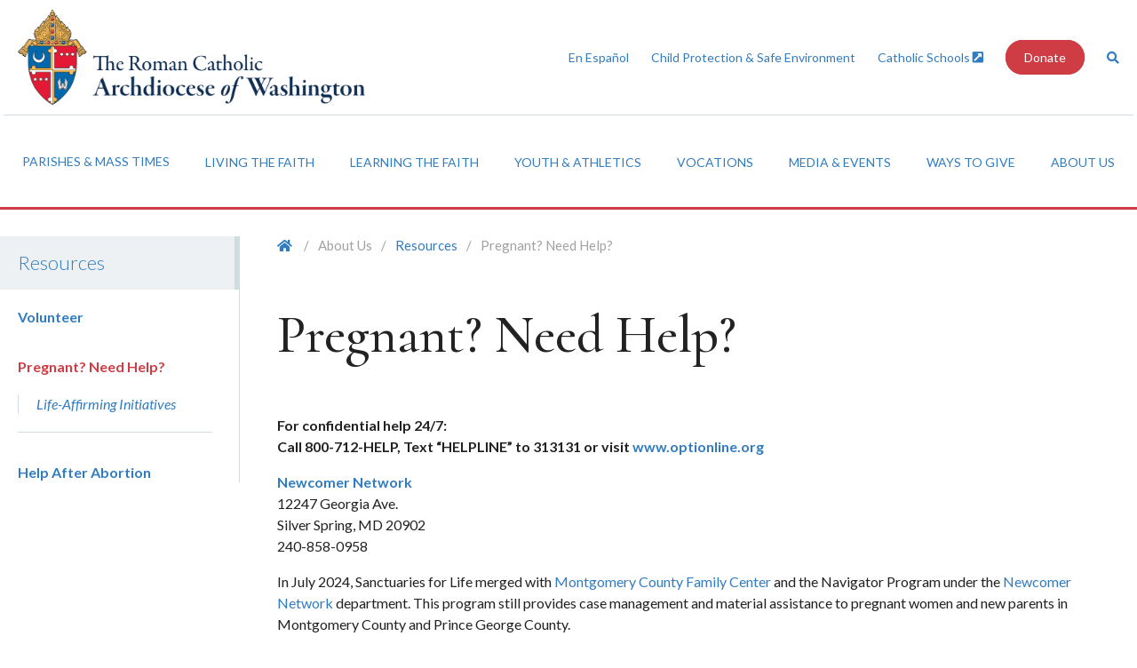

--- FILE ---
content_type: text/html; charset=UTF-8
request_url: https://adw.org/about-us/resources/pregnant-need-help/
body_size: 15692
content:
<!doctype html>
<!--[if lt IE 7]> <html class="lt-ie10 lt-ie9 lt-ie8 lt-ie7"> <![endif]-->
<!--[if IE 7]>    <html class="lt-ie10 lt-ie9 lt-ie8"> <![endif]-->
<!--[if IE 8]>    <html class="lt-ie10 lt-ie9"> <![endif]-->
<!--[if IE 9]>    <html class="lt-ie10"> <![endif]-->
<!--[if gt IE 9]><!--> <html lang="en"> <!--<![endif]-->
<head>
    <!-- Google Tag Manager -->
    <script>(function(w,d,s,l,i){w[l]=w[l]||[];w[l].push({'gtm.start':
    new Date().getTime(),event:'gtm.js'});var f=d.getElementsByTagName(s)[0],
    j=d.createElement(s),dl=l!='dataLayer'?'&l='+l:'';j.async=true;j.src=
    'https://www.googletagmanager.com/gtm.js?id='+i+dl;f.parentNode.insertBefore(j,f);
    })(window,document,'script','dataLayer','GTM-PCWRRSK');</script>
    <!-- End Google Tag Manager -->


    <link rel="shortcut icon" href="/favicon.ico?v=2">

    <meta charset="utf-8">
    <meta http-equiv="X-UA-Compatible" content="IE=edge">
    <meta name="viewport" content="width=device-width, initial-scale=1.0, maximum-scale=1.0, user-scalable=0" />
    <link rel="shortcut icon" href="/favicon.ico" />
    <title>Pregnant? Need Help? - Archdiocese of Washington</title>
    <link href="https://fonts.googleapis.com/css?family=Cormorant:500,500i|Lato:300,300i,400,400i,700,700i" rel="stylesheet">
    <link rel="stylesheet" href="https://use.fontawesome.com/releases/v5.0.10/css/all.css" integrity="sha384-+d0P83n9kaQMCwj8F4RJB66tzIwOKmrdb46+porD/OvrJ+37WqIM7UoBtwHO6Nlg" crossorigin="anonymous">
 <link rel="stylesheet" href="https://highland.tools/fa-override-padded.css" crossorigin="anonymous">
    <meta name='robots' content='index, follow, max-image-preview:large, max-snippet:-1, max-video-preview:-1' />
	<style>img:is([sizes="auto" i], [sizes^="auto," i]) { contain-intrinsic-size: 3000px 1500px }</style>
	
	<!-- This site is optimized with the Yoast SEO plugin v22.6 - https://yoast.com/wordpress/plugins/seo/ -->
	<link rel="canonical" href="https://adw.org/about-us/resources/pregnant-need-help/" />
	<meta property="og:locale" content="en_US" />
	<meta property="og:type" content="article" />
	<meta property="og:title" content="Pregnant? Need Help? - Archdiocese of Washington" />
	<meta property="og:url" content="https://adw.org/about-us/resources/pregnant-need-help/" />
	<meta property="og:site_name" content="Archdiocese of Washington" />
	<meta property="article:modified_time" content="2024-11-27T14:51:11+00:00" />
	<meta property="og:image" content="https://adw.org/wp-content/uploads/sites/2/2018/08/ADWHomePage-1024x571.png" />
	<meta property="og:image:width" content="1024" />
	<meta property="og:image:height" content="571" />
	<meta property="og:image:type" content="image/png" />
	<meta name="twitter:card" content="summary_large_image" />
	<script type="application/ld+json" class="yoast-schema-graph">{"@context":"https://schema.org","@graph":[{"@type":"WebPage","@id":"https://adw.org/about-us/resources/pregnant-need-help/","url":"https://adw.org/about-us/resources/pregnant-need-help/","name":"Pregnant? Need Help? - Archdiocese of Washington","isPartOf":{"@id":"https://adw.org/#website"},"datePublished":"2018-04-27T21:57:22+00:00","dateModified":"2024-11-27T14:51:11+00:00","breadcrumb":{"@id":"https://adw.org/about-us/resources/pregnant-need-help/#breadcrumb"},"inLanguage":"en-US","potentialAction":[{"@type":"ReadAction","target":["https://adw.org/about-us/resources/pregnant-need-help/"]}]},{"@type":"BreadcrumbList","@id":"https://adw.org/about-us/resources/pregnant-need-help/#breadcrumb","itemListElement":[{"@type":"ListItem","position":1,"name":"Home","item":"https://adw.org/"},{"@type":"ListItem","position":2,"name":"About Us","item":"https://adw.org/about-us/"},{"@type":"ListItem","position":3,"name":"Resources","item":"https://adw.org/about-us/resources/"},{"@type":"ListItem","position":4,"name":"Pregnant? Need Help?"}]},{"@type":"WebSite","@id":"https://adw.org/#website","url":"https://adw.org/","name":"Archdiocese of Washington","description":"","potentialAction":[{"@type":"SearchAction","target":{"@type":"EntryPoint","urlTemplate":"https://adw.org/?s={search_term_string}"},"query-input":"required name=search_term_string"}],"inLanguage":"en-US"}]}</script>
	<!-- / Yoast SEO plugin. -->


<link rel='dns-prefetch' href='//use.fontawesome.com' />
<script type="text/javascript">
/* <![CDATA[ */
window._wpemojiSettings = {"baseUrl":"https:\/\/s.w.org\/images\/core\/emoji\/16.0.1\/72x72\/","ext":".png","svgUrl":"https:\/\/s.w.org\/images\/core\/emoji\/16.0.1\/svg\/","svgExt":".svg","source":{"concatemoji":"https:\/\/adw.org\/wp-includes\/js\/wp-emoji-release.min.js?ver=6.8.3"}};
/*! This file is auto-generated */
!function(s,n){var o,i,e;function c(e){try{var t={supportTests:e,timestamp:(new Date).valueOf()};sessionStorage.setItem(o,JSON.stringify(t))}catch(e){}}function p(e,t,n){e.clearRect(0,0,e.canvas.width,e.canvas.height),e.fillText(t,0,0);var t=new Uint32Array(e.getImageData(0,0,e.canvas.width,e.canvas.height).data),a=(e.clearRect(0,0,e.canvas.width,e.canvas.height),e.fillText(n,0,0),new Uint32Array(e.getImageData(0,0,e.canvas.width,e.canvas.height).data));return t.every(function(e,t){return e===a[t]})}function u(e,t){e.clearRect(0,0,e.canvas.width,e.canvas.height),e.fillText(t,0,0);for(var n=e.getImageData(16,16,1,1),a=0;a<n.data.length;a++)if(0!==n.data[a])return!1;return!0}function f(e,t,n,a){switch(t){case"flag":return n(e,"\ud83c\udff3\ufe0f\u200d\u26a7\ufe0f","\ud83c\udff3\ufe0f\u200b\u26a7\ufe0f")?!1:!n(e,"\ud83c\udde8\ud83c\uddf6","\ud83c\udde8\u200b\ud83c\uddf6")&&!n(e,"\ud83c\udff4\udb40\udc67\udb40\udc62\udb40\udc65\udb40\udc6e\udb40\udc67\udb40\udc7f","\ud83c\udff4\u200b\udb40\udc67\u200b\udb40\udc62\u200b\udb40\udc65\u200b\udb40\udc6e\u200b\udb40\udc67\u200b\udb40\udc7f");case"emoji":return!a(e,"\ud83e\udedf")}return!1}function g(e,t,n,a){var r="undefined"!=typeof WorkerGlobalScope&&self instanceof WorkerGlobalScope?new OffscreenCanvas(300,150):s.createElement("canvas"),o=r.getContext("2d",{willReadFrequently:!0}),i=(o.textBaseline="top",o.font="600 32px Arial",{});return e.forEach(function(e){i[e]=t(o,e,n,a)}),i}function t(e){var t=s.createElement("script");t.src=e,t.defer=!0,s.head.appendChild(t)}"undefined"!=typeof Promise&&(o="wpEmojiSettingsSupports",i=["flag","emoji"],n.supports={everything:!0,everythingExceptFlag:!0},e=new Promise(function(e){s.addEventListener("DOMContentLoaded",e,{once:!0})}),new Promise(function(t){var n=function(){try{var e=JSON.parse(sessionStorage.getItem(o));if("object"==typeof e&&"number"==typeof e.timestamp&&(new Date).valueOf()<e.timestamp+604800&&"object"==typeof e.supportTests)return e.supportTests}catch(e){}return null}();if(!n){if("undefined"!=typeof Worker&&"undefined"!=typeof OffscreenCanvas&&"undefined"!=typeof URL&&URL.createObjectURL&&"undefined"!=typeof Blob)try{var e="postMessage("+g.toString()+"("+[JSON.stringify(i),f.toString(),p.toString(),u.toString()].join(",")+"));",a=new Blob([e],{type:"text/javascript"}),r=new Worker(URL.createObjectURL(a),{name:"wpTestEmojiSupports"});return void(r.onmessage=function(e){c(n=e.data),r.terminate(),t(n)})}catch(e){}c(n=g(i,f,p,u))}t(n)}).then(function(e){for(var t in e)n.supports[t]=e[t],n.supports.everything=n.supports.everything&&n.supports[t],"flag"!==t&&(n.supports.everythingExceptFlag=n.supports.everythingExceptFlag&&n.supports[t]);n.supports.everythingExceptFlag=n.supports.everythingExceptFlag&&!n.supports.flag,n.DOMReady=!1,n.readyCallback=function(){n.DOMReady=!0}}).then(function(){return e}).then(function(){var e;n.supports.everything||(n.readyCallback(),(e=n.source||{}).concatemoji?t(e.concatemoji):e.wpemoji&&e.twemoji&&(t(e.twemoji),t(e.wpemoji)))}))}((window,document),window._wpemojiSettings);
/* ]]> */
</script>
<style id='wp-emoji-styles-inline-css' type='text/css'>

	img.wp-smiley, img.emoji {
		display: inline !important;
		border: none !important;
		box-shadow: none !important;
		height: 1em !important;
		width: 1em !important;
		margin: 0 0.07em !important;
		vertical-align: -0.1em !important;
		background: none !important;
		padding: 0 !important;
	}
</style>
<link rel='stylesheet' id='wp-block-library-css' href='https://adw.org/wp-includes/css/dist/block-library/style.min.css?ver=6.8.3' type='text/css' media='all' />
<style id='classic-theme-styles-inline-css' type='text/css'>
/*! This file is auto-generated */
.wp-block-button__link{color:#fff;background-color:#32373c;border-radius:9999px;box-shadow:none;text-decoration:none;padding:calc(.667em + 2px) calc(1.333em + 2px);font-size:1.125em}.wp-block-file__button{background:#32373c;color:#fff;text-decoration:none}
</style>
<link rel='stylesheet' id='sugar-calendar-block-style-css' href='https://adw.org/wp-content/plugins/sugar-calendar/src/Block/Calendar/build/style-index.css?ver=1.0.0' type='text/css' media='all' />
<link rel='stylesheet' id='sugar-calendar-event-list-block-style-css' href='https://adw.org/wp-content/plugins/sugar-calendar/src/Block/EventList/build/style-index.css?ver=1.0.0' type='text/css' media='all' />
<style id='global-styles-inline-css' type='text/css'>
:root{--wp--preset--aspect-ratio--square: 1;--wp--preset--aspect-ratio--4-3: 4/3;--wp--preset--aspect-ratio--3-4: 3/4;--wp--preset--aspect-ratio--3-2: 3/2;--wp--preset--aspect-ratio--2-3: 2/3;--wp--preset--aspect-ratio--16-9: 16/9;--wp--preset--aspect-ratio--9-16: 9/16;--wp--preset--color--black: #000000;--wp--preset--color--cyan-bluish-gray: #abb8c3;--wp--preset--color--white: #ffffff;--wp--preset--color--pale-pink: #f78da7;--wp--preset--color--vivid-red: #cf2e2e;--wp--preset--color--luminous-vivid-orange: #ff6900;--wp--preset--color--luminous-vivid-amber: #fcb900;--wp--preset--color--light-green-cyan: #7bdcb5;--wp--preset--color--vivid-green-cyan: #00d084;--wp--preset--color--pale-cyan-blue: #8ed1fc;--wp--preset--color--vivid-cyan-blue: #0693e3;--wp--preset--color--vivid-purple: #9b51e0;--wp--preset--gradient--vivid-cyan-blue-to-vivid-purple: linear-gradient(135deg,rgba(6,147,227,1) 0%,rgb(155,81,224) 100%);--wp--preset--gradient--light-green-cyan-to-vivid-green-cyan: linear-gradient(135deg,rgb(122,220,180) 0%,rgb(0,208,130) 100%);--wp--preset--gradient--luminous-vivid-amber-to-luminous-vivid-orange: linear-gradient(135deg,rgba(252,185,0,1) 0%,rgba(255,105,0,1) 100%);--wp--preset--gradient--luminous-vivid-orange-to-vivid-red: linear-gradient(135deg,rgba(255,105,0,1) 0%,rgb(207,46,46) 100%);--wp--preset--gradient--very-light-gray-to-cyan-bluish-gray: linear-gradient(135deg,rgb(238,238,238) 0%,rgb(169,184,195) 100%);--wp--preset--gradient--cool-to-warm-spectrum: linear-gradient(135deg,rgb(74,234,220) 0%,rgb(151,120,209) 20%,rgb(207,42,186) 40%,rgb(238,44,130) 60%,rgb(251,105,98) 80%,rgb(254,248,76) 100%);--wp--preset--gradient--blush-light-purple: linear-gradient(135deg,rgb(255,206,236) 0%,rgb(152,150,240) 100%);--wp--preset--gradient--blush-bordeaux: linear-gradient(135deg,rgb(254,205,165) 0%,rgb(254,45,45) 50%,rgb(107,0,62) 100%);--wp--preset--gradient--luminous-dusk: linear-gradient(135deg,rgb(255,203,112) 0%,rgb(199,81,192) 50%,rgb(65,88,208) 100%);--wp--preset--gradient--pale-ocean: linear-gradient(135deg,rgb(255,245,203) 0%,rgb(182,227,212) 50%,rgb(51,167,181) 100%);--wp--preset--gradient--electric-grass: linear-gradient(135deg,rgb(202,248,128) 0%,rgb(113,206,126) 100%);--wp--preset--gradient--midnight: linear-gradient(135deg,rgb(2,3,129) 0%,rgb(40,116,252) 100%);--wp--preset--font-size--small: 13px;--wp--preset--font-size--medium: 20px;--wp--preset--font-size--large: 36px;--wp--preset--font-size--x-large: 42px;--wp--preset--spacing--20: 0.44rem;--wp--preset--spacing--30: 0.67rem;--wp--preset--spacing--40: 1rem;--wp--preset--spacing--50: 1.5rem;--wp--preset--spacing--60: 2.25rem;--wp--preset--spacing--70: 3.38rem;--wp--preset--spacing--80: 5.06rem;--wp--preset--shadow--natural: 6px 6px 9px rgba(0, 0, 0, 0.2);--wp--preset--shadow--deep: 12px 12px 50px rgba(0, 0, 0, 0.4);--wp--preset--shadow--sharp: 6px 6px 0px rgba(0, 0, 0, 0.2);--wp--preset--shadow--outlined: 6px 6px 0px -3px rgba(255, 255, 255, 1), 6px 6px rgba(0, 0, 0, 1);--wp--preset--shadow--crisp: 6px 6px 0px rgba(0, 0, 0, 1);}:where(.is-layout-flex){gap: 0.5em;}:where(.is-layout-grid){gap: 0.5em;}body .is-layout-flex{display: flex;}.is-layout-flex{flex-wrap: wrap;align-items: center;}.is-layout-flex > :is(*, div){margin: 0;}body .is-layout-grid{display: grid;}.is-layout-grid > :is(*, div){margin: 0;}:where(.wp-block-columns.is-layout-flex){gap: 2em;}:where(.wp-block-columns.is-layout-grid){gap: 2em;}:where(.wp-block-post-template.is-layout-flex){gap: 1.25em;}:where(.wp-block-post-template.is-layout-grid){gap: 1.25em;}.has-black-color{color: var(--wp--preset--color--black) !important;}.has-cyan-bluish-gray-color{color: var(--wp--preset--color--cyan-bluish-gray) !important;}.has-white-color{color: var(--wp--preset--color--white) !important;}.has-pale-pink-color{color: var(--wp--preset--color--pale-pink) !important;}.has-vivid-red-color{color: var(--wp--preset--color--vivid-red) !important;}.has-luminous-vivid-orange-color{color: var(--wp--preset--color--luminous-vivid-orange) !important;}.has-luminous-vivid-amber-color{color: var(--wp--preset--color--luminous-vivid-amber) !important;}.has-light-green-cyan-color{color: var(--wp--preset--color--light-green-cyan) !important;}.has-vivid-green-cyan-color{color: var(--wp--preset--color--vivid-green-cyan) !important;}.has-pale-cyan-blue-color{color: var(--wp--preset--color--pale-cyan-blue) !important;}.has-vivid-cyan-blue-color{color: var(--wp--preset--color--vivid-cyan-blue) !important;}.has-vivid-purple-color{color: var(--wp--preset--color--vivid-purple) !important;}.has-black-background-color{background-color: var(--wp--preset--color--black) !important;}.has-cyan-bluish-gray-background-color{background-color: var(--wp--preset--color--cyan-bluish-gray) !important;}.has-white-background-color{background-color: var(--wp--preset--color--white) !important;}.has-pale-pink-background-color{background-color: var(--wp--preset--color--pale-pink) !important;}.has-vivid-red-background-color{background-color: var(--wp--preset--color--vivid-red) !important;}.has-luminous-vivid-orange-background-color{background-color: var(--wp--preset--color--luminous-vivid-orange) !important;}.has-luminous-vivid-amber-background-color{background-color: var(--wp--preset--color--luminous-vivid-amber) !important;}.has-light-green-cyan-background-color{background-color: var(--wp--preset--color--light-green-cyan) !important;}.has-vivid-green-cyan-background-color{background-color: var(--wp--preset--color--vivid-green-cyan) !important;}.has-pale-cyan-blue-background-color{background-color: var(--wp--preset--color--pale-cyan-blue) !important;}.has-vivid-cyan-blue-background-color{background-color: var(--wp--preset--color--vivid-cyan-blue) !important;}.has-vivid-purple-background-color{background-color: var(--wp--preset--color--vivid-purple) !important;}.has-black-border-color{border-color: var(--wp--preset--color--black) !important;}.has-cyan-bluish-gray-border-color{border-color: var(--wp--preset--color--cyan-bluish-gray) !important;}.has-white-border-color{border-color: var(--wp--preset--color--white) !important;}.has-pale-pink-border-color{border-color: var(--wp--preset--color--pale-pink) !important;}.has-vivid-red-border-color{border-color: var(--wp--preset--color--vivid-red) !important;}.has-luminous-vivid-orange-border-color{border-color: var(--wp--preset--color--luminous-vivid-orange) !important;}.has-luminous-vivid-amber-border-color{border-color: var(--wp--preset--color--luminous-vivid-amber) !important;}.has-light-green-cyan-border-color{border-color: var(--wp--preset--color--light-green-cyan) !important;}.has-vivid-green-cyan-border-color{border-color: var(--wp--preset--color--vivid-green-cyan) !important;}.has-pale-cyan-blue-border-color{border-color: var(--wp--preset--color--pale-cyan-blue) !important;}.has-vivid-cyan-blue-border-color{border-color: var(--wp--preset--color--vivid-cyan-blue) !important;}.has-vivid-purple-border-color{border-color: var(--wp--preset--color--vivid-purple) !important;}.has-vivid-cyan-blue-to-vivid-purple-gradient-background{background: var(--wp--preset--gradient--vivid-cyan-blue-to-vivid-purple) !important;}.has-light-green-cyan-to-vivid-green-cyan-gradient-background{background: var(--wp--preset--gradient--light-green-cyan-to-vivid-green-cyan) !important;}.has-luminous-vivid-amber-to-luminous-vivid-orange-gradient-background{background: var(--wp--preset--gradient--luminous-vivid-amber-to-luminous-vivid-orange) !important;}.has-luminous-vivid-orange-to-vivid-red-gradient-background{background: var(--wp--preset--gradient--luminous-vivid-orange-to-vivid-red) !important;}.has-very-light-gray-to-cyan-bluish-gray-gradient-background{background: var(--wp--preset--gradient--very-light-gray-to-cyan-bluish-gray) !important;}.has-cool-to-warm-spectrum-gradient-background{background: var(--wp--preset--gradient--cool-to-warm-spectrum) !important;}.has-blush-light-purple-gradient-background{background: var(--wp--preset--gradient--blush-light-purple) !important;}.has-blush-bordeaux-gradient-background{background: var(--wp--preset--gradient--blush-bordeaux) !important;}.has-luminous-dusk-gradient-background{background: var(--wp--preset--gradient--luminous-dusk) !important;}.has-pale-ocean-gradient-background{background: var(--wp--preset--gradient--pale-ocean) !important;}.has-electric-grass-gradient-background{background: var(--wp--preset--gradient--electric-grass) !important;}.has-midnight-gradient-background{background: var(--wp--preset--gradient--midnight) !important;}.has-small-font-size{font-size: var(--wp--preset--font-size--small) !important;}.has-medium-font-size{font-size: var(--wp--preset--font-size--medium) !important;}.has-large-font-size{font-size: var(--wp--preset--font-size--large) !important;}.has-x-large-font-size{font-size: var(--wp--preset--font-size--x-large) !important;}
:where(.wp-block-post-template.is-layout-flex){gap: 1.25em;}:where(.wp-block-post-template.is-layout-grid){gap: 1.25em;}
:where(.wp-block-columns.is-layout-flex){gap: 2em;}:where(.wp-block-columns.is-layout-grid){gap: 2em;}
:root :where(.wp-block-pullquote){font-size: 1.5em;line-height: 1.6;}
</style>
<link rel='stylesheet' id='dashicons-css' href='https://adw.org/wp-includes/css/dashicons.min.css?ver=6.8.3' type='text/css' media='all' />
<link rel='stylesheet' id='sc-feeds-terms-css' href='https://adw.org/wp-content/plugins/sugar-calendar/assets/pro/css/term-ical-ltr.css?ver=3.5.1' type='text/css' media='all' />
<link rel='stylesheet' id='style-css' href='https://adw.org/wp-content/themes/adw/assets/css/style.css?ver=1564694652' type='text/css' media='all' />
<link rel='stylesheet' id='bfa-font-awesome-css' href='https://use.fontawesome.com/releases/v5.15.4/css/all.css?ver=2.0.3' type='text/css' media='all' />
<link rel='stylesheet' id='bfa-font-awesome-v4-shim-css' href='https://use.fontawesome.com/releases/v5.15.4/css/v4-shims.css?ver=2.0.3' type='text/css' media='all' />
<style id='bfa-font-awesome-v4-shim-inline-css' type='text/css'>

			@font-face {
				font-family: 'FontAwesome';
				src: url('https://use.fontawesome.com/releases/v5.15.4/webfonts/fa-brands-400.eot'),
				url('https://use.fontawesome.com/releases/v5.15.4/webfonts/fa-brands-400.eot?#iefix') format('embedded-opentype'),
				url('https://use.fontawesome.com/releases/v5.15.4/webfonts/fa-brands-400.woff2') format('woff2'),
				url('https://use.fontawesome.com/releases/v5.15.4/webfonts/fa-brands-400.woff') format('woff'),
				url('https://use.fontawesome.com/releases/v5.15.4/webfonts/fa-brands-400.ttf') format('truetype'),
				url('https://use.fontawesome.com/releases/v5.15.4/webfonts/fa-brands-400.svg#fontawesome') format('svg');
			}

			@font-face {
				font-family: 'FontAwesome';
				src: url('https://use.fontawesome.com/releases/v5.15.4/webfonts/fa-solid-900.eot'),
				url('https://use.fontawesome.com/releases/v5.15.4/webfonts/fa-solid-900.eot?#iefix') format('embedded-opentype'),
				url('https://use.fontawesome.com/releases/v5.15.4/webfonts/fa-solid-900.woff2') format('woff2'),
				url('https://use.fontawesome.com/releases/v5.15.4/webfonts/fa-solid-900.woff') format('woff'),
				url('https://use.fontawesome.com/releases/v5.15.4/webfonts/fa-solid-900.ttf') format('truetype'),
				url('https://use.fontawesome.com/releases/v5.15.4/webfonts/fa-solid-900.svg#fontawesome') format('svg');
			}

			@font-face {
				font-family: 'FontAwesome';
				src: url('https://use.fontawesome.com/releases/v5.15.4/webfonts/fa-regular-400.eot'),
				url('https://use.fontawesome.com/releases/v5.15.4/webfonts/fa-regular-400.eot?#iefix') format('embedded-opentype'),
				url('https://use.fontawesome.com/releases/v5.15.4/webfonts/fa-regular-400.woff2') format('woff2'),
				url('https://use.fontawesome.com/releases/v5.15.4/webfonts/fa-regular-400.woff') format('woff'),
				url('https://use.fontawesome.com/releases/v5.15.4/webfonts/fa-regular-400.ttf') format('truetype'),
				url('https://use.fontawesome.com/releases/v5.15.4/webfonts/fa-regular-400.svg#fontawesome') format('svg');
				unicode-range: U+F004-F005,U+F007,U+F017,U+F022,U+F024,U+F02E,U+F03E,U+F044,U+F057-F059,U+F06E,U+F070,U+F075,U+F07B-F07C,U+F080,U+F086,U+F089,U+F094,U+F09D,U+F0A0,U+F0A4-F0A7,U+F0C5,U+F0C7-F0C8,U+F0E0,U+F0EB,U+F0F3,U+F0F8,U+F0FE,U+F111,U+F118-F11A,U+F11C,U+F133,U+F144,U+F146,U+F14A,U+F14D-F14E,U+F150-F152,U+F15B-F15C,U+F164-F165,U+F185-F186,U+F191-F192,U+F1AD,U+F1C1-F1C9,U+F1CD,U+F1D8,U+F1E3,U+F1EA,U+F1F6,U+F1F9,U+F20A,U+F247-F249,U+F24D,U+F254-F25B,U+F25D,U+F267,U+F271-F274,U+F279,U+F28B,U+F28D,U+F2B5-F2B6,U+F2B9,U+F2BB,U+F2BD,U+F2C1-F2C2,U+F2D0,U+F2D2,U+F2DC,U+F2ED,U+F328,U+F358-F35B,U+F3A5,U+F3D1,U+F410,U+F4AD;
			}
		
</style>
<!--n2css--><!--n2js--><script type="text/javascript" src="https://adw.org/wp-includes/js/jquery/jquery.min.js?ver=3.7.1" id="jquery-core-js"></script>
<script type="text/javascript" src="https://adw.org/wp-content/plugins/sugar-calendar/assets/lib/floating-ui/core-1.6.0.min.js?ver=1.6.0" id="floating-ui-core-js"></script>
<script type="text/javascript" src="https://adw.org/wp-content/plugins/sugar-calendar/assets/lib/floating-ui/dom-1.6.3.min.js?ver=1.6.3" id="floating-ui-dom-js"></script>
<script type="text/javascript" src="https://adw.org/wp-content/plugins/sugar-calendar/assets/lib/bootstrap-datepicker/bootstrap-datepicker.min.js?ver=1.10.0" id="bootstrap-datepicker-js"></script>
<script type="text/javascript" id="sugar-calendar-js-js-extra">
/* <![CDATA[ */
var sugar_calendar_obj = {"ajax_url":"https:\/\/adw.org\/wp-admin\/admin-ajax.php","nonce":"77eb7dac8e","strings":{"events_on":"Events on [Month Date]","this_month":"This Month","this_week":"This Week","today":"Today"},"settings":{"sow":1}};
/* ]]> */
</script>
<script type="text/javascript" src="https://adw.org/wp-content/plugins/sugar-calendar/assets/js/sugar-calendar.min.js?ver=3.5.1" id="sugar-calendar-js-js"></script>
<script type="text/javascript" id="sc-frontend-blocks-common-js-js-extra">
/* <![CDATA[ */
var sc_frontend_blocks_common_obj = {"ajax_url":"https:\/\/adw.org\/wp-admin\/admin-ajax.php","nonce":"e12935678d","strings":{"this_week":"This Week"},"settings":{"sow":1}};
/* ]]> */
</script>
<script type="text/javascript" src="https://adw.org/wp-content/plugins/sugar-calendar/assets/js/frontend/blocks/common.min.js?ver=3.5.1" id="sc-frontend-blocks-common-js-js"></script>
<script type="text/javascript" id="sc-frontend-blocks-event-list-js-js-extra">
/* <![CDATA[ */
var SCEventListBlock = {"strings":{"no_events_criteria_based":"There are no events scheduled that match your criteria."}};
/* ]]> */
</script>
<script type="text/javascript" src="https://adw.org/wp-content/plugins/sugar-calendar/assets/js/frontend/blocks/event-list.min.js?ver=3.5.1" id="sc-frontend-blocks-event-list-js-js"></script>
<link rel="https://api.w.org/" href="https://adw.org/wp-json/" /><link rel="alternate" title="JSON" type="application/json" href="https://adw.org/wp-json/wp/v2/pages/310" /><link rel="EditURI" type="application/rsd+xml" title="RSD" href="https://adw.org/xmlrpc.php?rsd" />
<link rel='shortlink' href='https://adw.org/?p=310' />
<link rel="alternate" title="oEmbed (JSON)" type="application/json+oembed" href="https://adw.org/wp-json/oembed/1.0/embed?url=https%3A%2F%2Fadw.org%2Fabout-us%2Fresources%2Fpregnant-need-help%2F" />
<link rel="alternate" title="oEmbed (XML)" type="text/xml+oembed" href="https://adw.org/wp-json/oembed/1.0/embed?url=https%3A%2F%2Fadw.org%2Fabout-us%2Fresources%2Fpregnant-need-help%2F&#038;format=xml" />
        <style type="text/css">
            .sc_map_canvas img {
                max-width: none;
            }
        </style>
				<style type="text/css" id="wp-custom-css">
			.content-with-image--promo .content-with-image__content {width:auto}
		</style>
		</head>

<body class="wp-singular page-template-default page page-id-310 page-child parent-pageid-484 wp-theme-adw">

    <!-- Google Tag Manager (noscript) -->
    <noscript><iframe src="https://www.googletagmanager.com/ns.html?id=GTM-PCWRRSK"
    height="0" width="0" style="display:none;visibility:hidden"></iframe></noscript>
    <!-- End Google Tag Manager (noscript) -->

    <header class="page-section page-section--site-header site-header" role="banner">

        <div class="container">

                        <div class="site-header__logo">
                <a href="https://adw.org/">
                    <img src="https://adw.org/wp-content/uploads/sites/2/2021/07/website-2021ADW-masthead-horizontal-The-Roman-CatholicADW-blue-FINAL-copy-1024x279.png" alt="Archdiocese of Washington">
                </a>
            </div>
            
            <div class="site-header__tools">

                <div class="site-header__tool-search-form search-form">
                    <form action="/">
                        <div class="search-form--input-wrap input-wrap">
                            <input title="Search" type="text" name="s" placeholder="Search..." />
                            <button><span class="hidden">Submit</span><i class="fa fa-search"></i></button>
                        </div>
                    </form>
                </div>
                                                <ul class="site-header__tool-links">

                                        <li class="site-header__tool-link site-header__tool-link--normal">
                        <a href="https://adw.org/es/hogar">En Español</a>
                    </li>
                                        <li class="site-header__tool-link site-header__tool-link--normal">
                        <a href="https://adw.org/about-us/resources/safeenvironment/">Child Protection & Safe Environment</a>
                    </li>
                                        <li class="site-header__tool-link site-header__tool-link--external">
                        <a href="https://adwcatholicschools.org">Catholic Schools&nbsp;<i class="fas fa-external-link-square-alt"></i></a>
                    </li>
                                        <li class="site-header__tool-link site-header__tool-link--button">
                        <a target="_blank" href="https://www.givecentral.org/adw2026web">Donate</a>
                    </li>
                    
                    <li class="site-header__tool-link">
                        <a href="#" class="search-toggle"><span class="hidden">Toggle Search</span><i class="fa fa-search"></i></a>
                    </li>

                </ul>
                
            </div>

        </div>

    </header>

    <div class="page-section page-section--primary-nav primary-nav" role="navigation" aria-label="Primary">

        <div class="container">
            <div class="primary-nav__toggle-container">
                <div class="primary-nav__toggle">

                    <a href="#">
                        <i class="fa fa-bars"></i>
                        <i class="fa fa-times"></i>
                        Menu
                    </a>

                </div>
                <div class="search-nav__toggle">

                    <a href="#">
                        <i class="fa fa-search"></i>
                        Search

                    </a>

                </div>
                
                    
                
                    
                
                    
                
                                        <div class="donate-nav__toggle">

                        <a href="https://www.givecentral.org/adw2026web" target="_blank"><i class="fas fa-heart"></i>Donate</a>

                    </div>
                    
                
            </div>

            <div class="primary-nav__menu-wrapper">

                <ul id="menu-primary-nav" class="menu"><li id="nav-menu-item-9" class="menu-item--depth-0 menu-item menu-item-type-custom menu-item-object-custom menu-item-has-children"><a href="#" class="menu-link main-menu-link">Parishes &#038; Mass Times</a>
<ul class="sub-menu sub-menu--depth-1">
	<li id="nav-menu-item-33" class="menu-item--depth-1 menu-item menu-item-type-post_type menu-item-object-page"><a href="https://adw.org/parishes-masses/parish-mass-finder/" class="menu-link sub-menu-link">Parish &#038; Mass Finder</a></li>
	<li id="nav-menu-item-18701" class="menu-item--depth-1 menu-item menu-item-type-custom menu-item-object-custom"><a href="https://adw.org/ways-to-give/support-a-parish-in-need-today/" class="menu-link sub-menu-link">Support a Parish</a></li>
	<li id="nav-menu-item-293" class="menu-item--depth-1 menu-item menu-item-type-post_type menu-item-object-page"><a href="https://adw.org/parishes-masses/sunday-tv-mass/" class="menu-link sub-menu-link">Sunday TV Mass</a></li>
	<li id="nav-menu-item-295" class="menu-item--depth-1 menu-item menu-item-type-post_type menu-item-object-page"><a href="https://adw.org/parishes-masses/directory/" class="menu-link sub-menu-link">Directory</a></li>
</ul>
</li>
<li id="nav-menu-item-10" class="menu-item--depth-0 menu--columns menu--six-columns menu--set-max-width menu-item menu-item-type-custom menu-item-object-custom menu-item-has-children"><a href="#" class="menu-link main-menu-link">Living the Faith</a>
<ul class="sub-menu sub-menu--depth-1">
	<li id="nav-menu-item-297" class="menu-item--depth-1 menu-item menu-item-type-post_type menu-item-object-page menu-item-has-children"><a href="https://adw.org/living-the-faith/marriage-family/" class="menu-link sub-menu-link">Marriage &amp; Family</a>
	<ul class="sub-menu sub-menu--depth-2">
		<li id="nav-menu-item-591" class="menu-item--depth-2 menu-item menu-item-type-post_type menu-item-object-page menu-item-has-children"><a href="https://adw.org/living-the-faith/marriage-family/visible-sign/" class="menu-link sub-menu-link">Marriage</a>
		<ul class="sub-menu sub-menu--depth-3">

			<ul class="sub-menu sub-menu--depth-4">
</li>
</li>
			</ul>
</li>
		</ul>
</li>
		<li id="nav-menu-item-313" class="menu-item--depth-2 menu-item menu-item-type-post_type menu-item-object-page menu-item-has-children"><a href="https://adw.org/living-the-faith/marriage-family/family/" class="menu-link sub-menu-link">Family</a>
		<ul class="sub-menu sub-menu--depth-3">
</li>
</li>
</li>
</li>
</li>
		</ul>
</li>
		<li id="nav-menu-item-35655" class="menu-item--depth-2 menu-item menu-item-type-custom menu-item-object-custom"><a href="https://adw.org/life-affirming-initiatives/" class="menu-link sub-menu-link">Life-Affirming Initiatives</a></li>
		<li id="nav-menu-item-11699" class="menu-item--depth-2 menu-item menu-item-type-post_type menu-item-object-page menu-item-has-children"><a href="https://adw.org/living-the-faith/marriage-family/consolation/" class="menu-link sub-menu-link">Consolation</a>
		<ul class="sub-menu sub-menu--depth-3">
</li>
</li>
</li>
		</ul>
</li>
	</ul>
</li>
	<li id="nav-menu-item-317" class="menu-item--depth-1 menu-item menu-item-type-post_type menu-item-object-page menu-item-has-children"><a href="https://adw.org/living-the-faith/evangelization/" class="menu-link sub-menu-link">Evangelization</a>
	<ul class="sub-menu sub-menu--depth-2">
		<li id="nav-menu-item-321" class="menu-item--depth-2 menu-item menu-item-type-post_type menu-item-object-page"><a href="https://adw.org/living-the-faith/evangelization/resources/" class="menu-link sub-menu-link">Efforts and Resources</a></li>
		<li id="nav-menu-item-319" class="menu-item--depth-2 menu-item menu-item-type-post_type menu-item-object-page"><a href="https://adw.org/living-the-faith/evangelization/pastoral-planning/" class="menu-link sub-menu-link">Pastoral Planning Process</a></li>
		<li id="nav-menu-item-15331" class="menu-item--depth-2 menu-item menu-item-type-post_type menu-item-object-page menu-item-has-children"><a href="https://adw.org/about-us/who-we-are/missions/" class="menu-link sub-menu-link">Missions</a>
		<ul class="sub-menu sub-menu--depth-3">
</li>
</li>
</li>
</li>
</li>

			<ul class="sub-menu sub-menu--depth-4">
</li>
</li>
			</ul>
</li>
		</ul>
</li>
		<li id="nav-menu-item-45690" class="menu-item--depth-2 menu-item menu-item-type-post_type menu-item-object-page menu-item-has-children"><a href="https://adw.org/living-the-faith/evangelization/find-the-perfect-gift/" class="menu-link sub-menu-link">Find the Perfect Gift</a>
		<ul class="sub-menu sub-menu--depth-3">
</li>
</li>

			<ul class="sub-menu sub-menu--depth-4">
</li>
</li>
</li>
</li>
			</ul>
</li>
</li>
		</ul>
</li>
	</ul>
</li>
	<li id="nav-menu-item-337" class="menu-item--depth-1 menu-item menu-item-type-post_type menu-item-object-page menu-item-has-children"><a href="https://adw.org/living-the-faith/young-adult-campus-ministry/" class="menu-link sub-menu-link">Young Adult and Campus Ministry</a>
	<ul class="sub-menu sub-menu--depth-2">
		<li id="nav-menu-item-1008" class="menu-item--depth-2 menu-item menu-item-type-post_type menu-item-object-page"><a href="https://adw.org/living-the-faith/young-adult-campus-ministry/campus-ministry/" class="menu-link sub-menu-link">Campus Ministry</a></li>
		<li id="nav-menu-item-729" class="menu-item--depth-2 menu-item menu-item-type-post_type menu-item-object-page menu-item-has-children"><a href="https://adw.org/living-the-faith/young-adult-campus-ministry/parish-young-adult-communities/" class="menu-link sub-menu-link">Parish Young Adult Communities</a>
		<ul class="sub-menu sub-menu--depth-3">
</li>
</li>
</li>
</li>
</li>
</li>
</li>
		</ul>
</li>
		<li id="nav-menu-item-8350" class="menu-item--depth-2 menu-item menu-item-type-post_type menu-item-object-page"><a href="https://adw.org/living-the-faith/young-adult-campus-ministry/small-groups/" class="menu-link sub-menu-link">Small Groups</a></li>
		<li id="nav-menu-item-7232" class="menu-item--depth-2 menu-item menu-item-type-post_type menu-item-object-page"><a href="https://adw.org/living-the-faith/young-adult-campus-ministry/young-adult-events/" class="menu-link sub-menu-link">Young Adult Events</a></li>
	</ul>
</li>
	<li id="nav-menu-item-6957" class="menu-item--depth-1 menu-item menu-item-type-post_type menu-item-object-page menu-item-has-children"><a href="https://adw.org/living-the-faith/deaf-and-disabilities-ministries/" class="menu-link sub-menu-link">Deaf and Disabilities Ministry</a>
	<ul class="sub-menu sub-menu--depth-2">
		<li id="nav-menu-item-345" class="menu-item--depth-2 menu-item menu-item-type-post_type menu-item-object-page"><a href="https://adw.org/living-the-faith/deaf-and-disabilities-ministries/blind-awareness/" class="menu-link sub-menu-link">Blind Awareness</a></li>
		<li id="nav-menu-item-351" class="menu-item--depth-2 menu-item menu-item-type-post_type menu-item-object-page"><a href="https://adw.org/living-the-faith/deaf-and-disabilities-ministries/deaf-ministries/" class="menu-link sub-menu-link">Deaf Ministries</a></li>
		<li id="nav-menu-item-350" class="menu-item--depth-2 menu-item menu-item-type-post_type menu-item-object-page"><a href="https://adw.org/living-the-faith/deaf-and-disabilities-ministries/mental-illness/" class="menu-link sub-menu-link">Mental Illness</a></li>
		<li id="nav-menu-item-349" class="menu-item--depth-2 menu-item menu-item-type-post_type menu-item-object-page"><a href="https://adw.org/living-the-faith/deaf-and-disabilities-ministries/veterans-support/" class="menu-link sub-menu-link">Veterans Support</a></li>
	</ul>
</li>
	<li id="nav-menu-item-355" class="menu-item--depth-1 menu-item menu-item-type-post_type menu-item-object-page menu-item-has-children"><a href="https://adw.org/living-the-faith/our-cultures/" class="menu-link sub-menu-link">Our Cultures</a>
	<ul class="sub-menu sub-menu--depth-2">
		<li id="nav-menu-item-50425" class="menu-item--depth-2 menu-item menu-item-type-post_type menu-item-object-page"><a href="https://adw.org/living-the-faith/our-cultures/anti-racism-initiative/" class="menu-link sub-menu-link">Anti-Racism Initiative</a></li>
		<li id="nav-menu-item-354" class="menu-item--depth-2 menu-item menu-item-type-post_type menu-item-object-page"><a href="https://adw.org/living-the-faith/our-cultures/migrants-refugees/" class="menu-link sub-menu-link">Care for Migrants and Refugees</a></li>
		<li id="nav-menu-item-41426" class="menu-item--depth-2 menu-item menu-item-type-post_type menu-item-object-page"><a href="https://adw.org/living-the-faith/our-cultures/lay-movements/" class="menu-link sub-menu-link">Lay Movements and Organizations</a></li>
		<li id="nav-menu-item-59813" class="menu-item--depth-2 menu-item menu-item-type-post_type menu-item-object-page"><a href="https://adw.org/living-the-faith/our-cultures/cultural-events/" class="menu-link sub-menu-link">Cultural Events</a></li>
	</ul>
</li>
	<li id="nav-menu-item-365" class="menu-item--depth-1 menu-item menu-item-type-post_type menu-item-object-page menu-item-has-children"><a href="https://adw.org/living-the-faith/social-concerns/" class="menu-link sub-menu-link">Social Concerns</a>
	<ul class="sub-menu sub-menu--depth-2">
		<li id="nav-menu-item-879" class="menu-item--depth-2 menu-item menu-item-type-post_type menu-item-object-page menu-item-has-children"><a href="https://adw.org/living-the-faith/social-concerns/advocacy/" class="menu-link sub-menu-link">Advocacy</a>
		<ul class="sub-menu sub-menu--depth-3">
</li>
		</ul>
</li>
		<li id="nav-menu-item-61638" class="menu-item--depth-2 menu-item menu-item-type-post_type menu-item-object-page"><a href="https://adw.org/living-the-faith/social-concerns/care-for-creation/" class="menu-link sub-menu-link">Care for Creation</a></li>
		<li id="nav-menu-item-369" class="menu-item--depth-2 menu-item menu-item-type-post_type menu-item-object-page"><a href="https://adw.org/living-the-faith/social-concerns/faithful-citizenship/" class="menu-link sub-menu-link">Faithful Citizenship</a></li>
		<li id="nav-menu-item-63852" class="menu-item--depth-2 menu-item menu-item-type-post_type menu-item-object-page menu-item-has-children"><a href="https://adw.org/living-the-faith/social-concerns/honoring-those-enslaved/" class="menu-link sub-menu-link">Honoring Those Who Were Enslaved: Do Justice, Love Goodness, and Walk Humbly</a>
		<ul class="sub-menu sub-menu--depth-3">
</li>
</li>
</li>
</li>
</li>
</li>
		</ul>
</li>
		<li id="nav-menu-item-58375" class="menu-item--depth-2 menu-item menu-item-type-post_type menu-item-object-page"><a href="https://adw.org/living-the-faith/social-concerns/migrant-and-refugee-solidarity/" class="menu-link sub-menu-link">Migrant and Refugee Solidarity</a></li>
	</ul>
</li>
</ul>
</li>
<li id="nav-menu-item-287" class="menu-item--depth-0 menu--columns menu-item menu-item-type-custom menu-item-object-custom menu-item-has-children"><a href="#" class="menu-link main-menu-link">Learning the Faith</a>
<ul class="sub-menu sub-menu--depth-1">
	<li id="nav-menu-item-384" class="menu-item--depth-1 menu-item menu-item-type-post_type menu-item-object-page menu-item-has-children"><a href="https://adw.org/learning-the-faith/faith-formation/" class="menu-link sub-menu-link">Faith Formation</a>
	<ul class="sub-menu sub-menu--depth-2">
		<li id="nav-menu-item-764" class="menu-item--depth-2 menu-item menu-item-type-post_type menu-item-object-page"><a href="https://adw.org/learning-the-faith/faith-formation/ocia/" class="menu-link sub-menu-link">Becoming Catholic (OCIA)</a></li>
		<li id="nav-menu-item-633" class="menu-item--depth-2 menu-item menu-item-type-post_type menu-item-object-page"><a href="https://adw.org/learning-the-faith/faith-formation/parish-faith-formation/" class="menu-link sub-menu-link">Parish Faith Formation</a></li>
		<li id="nav-menu-item-389" class="menu-item--depth-2 menu-item menu-item-type-post_type menu-item-object-page"><a href="https://adw.org/learning-the-faith/faith-formation/certification/" class="menu-link sub-menu-link">Certification</a></li>
		<li id="nav-menu-item-5832" class="menu-item--depth-2 menu-item menu-item-type-post_type menu-item-object-page"><a href="https://adw.org/learning-the-faith/faith-formation/resources/" class="menu-link sub-menu-link">Resources</a></li>
	</ul>
</li>
	<li id="nav-menu-item-382" class="menu-item--depth-1 menu-item menu-item-type-post_type menu-item-object-page menu-item-has-children"><a href="https://adw.org/learning-the-faith/education/" class="menu-link sub-menu-link">Education</a>
	<ul class="sub-menu sub-menu--depth-2">
		<li id="nav-menu-item-6393" class="menu-item--depth-2 menu-item menu-item-type-custom menu-item-object-custom"><a href="https://adwcatholicschools.org/our-mission/" class="menu-link sub-menu-link">Catholic Schools</a></li>
		<li id="nav-menu-item-568" class="menu-item--depth-2 menu-item menu-item-type-post_type menu-item-object-page"><a href="https://adw.org/learning-the-faith/education/catholic-identity/" class="menu-link sub-menu-link">Catholic Identity</a></li>
	</ul>
</li>
</ul>
</li>
<li id="nav-menu-item-288" class="menu-item--depth-0 menu--columns menu-item menu-item-type-custom menu-item-object-custom menu-item-has-children"><a href="https://adwyouth.org/" class="menu-link main-menu-link">Youth &#038; Athletics</a>
<ul class="sub-menu sub-menu--depth-1">
	<li id="nav-menu-item-395" class="menu-item--depth-1 menu-item menu-item-type-post_type menu-item-object-page menu-item-has-children"><a href="https://adw.org/youth-sports/catholic-youth-organization-cyo/" class="menu-link sub-menu-link">Catholic Youth Organization and Youth Ministry</a>
	<ul class="sub-menu sub-menu--depth-2">
		<li id="nav-menu-item-46179" class="menu-item--depth-2 menu-item menu-item-type-post_type menu-item-object-page"><a href="https://adw.org/youth-mass-celebration/" class="menu-link sub-menu-link">Youth Mass for Life</a></li>
		<li id="nav-menu-item-36857" class="menu-item--depth-2 menu-item menu-item-type-post_type menu-item-object-page"><a href="https://adw.org/catholic-civil-dialogue-initiative/" class="menu-link sub-menu-link">Catholic Civil Dialogue Initiative</a></li>
	</ul>
</li>
</ul>
</li>
<li id="nav-menu-item-58931" class="menu-item--depth-0 menu--columns menu-item menu-item-type-custom menu-item-object-custom menu-item-has-children"><a href="#" class="menu-link main-menu-link">Vocations</a>
<ul class="sub-menu sub-menu--depth-1">
	<li id="nav-menu-item-59130" class="menu-item--depth-1 menu-item menu-item-type-post_type menu-item-object-page"><a href="https://adw.org/vocations/vocations/" class="menu-link sub-menu-link">Vocations</a></li>
	<li id="nav-menu-item-58929" class="menu-item--depth-1 menu-item menu-item-type-post_type menu-item-object-page"><a href="https://adw.org/living-the-faith/marriage-family/" class="menu-link sub-menu-link">Marriage</a></li>
	<li id="nav-menu-item-58924" class="menu-item--depth-1 menu-item menu-item-type-post_type menu-item-object-page"><a href="https://adw.org/vocations/pray-for-vocations/" class="menu-link sub-menu-link">Pray for Vocations</a></li>
	<li id="nav-menu-item-417" class="menu-item--depth-1 menu-item menu-item-type-post_type menu-item-object-page menu-item-has-children"><a href="https://adw.org/vocations/priesthood/" class="menu-link sub-menu-link">Priesthood</a>
	<ul class="sub-menu sub-menu--depth-2">
		<li id="nav-menu-item-60252" class="menu-item--depth-2 menu-item menu-item-type-post_type menu-item-object-page menu-item-has-children"><a href="https://adw.org/vocations/priesthood/ordination/" class="menu-link sub-menu-link">Priesthood Ordination</a>
		<ul class="sub-menu sub-menu--depth-3">
</li>
		</ul>
</li>
		<li id="nav-menu-item-774" class="menu-item--depth-2 menu-item menu-item-type-post_type menu-item-object-page"><a href="https://adw.org/vocations/priesthood/saint-john-paul-ii-seminary/" class="menu-link sub-menu-link">St. John Paul II Seminary</a></li>
		<li id="nav-menu-item-53747" class="menu-item--depth-2 menu-item menu-item-type-post_type menu-item-object-page"><a href="https://adw.org/vocations/vocations/redemptoris-mater-seminary/" class="menu-link sub-menu-link">Redemptoris Mater Seminary</a></li>
		<li id="nav-menu-item-14954" class="menu-item--depth-2 menu-item menu-item-type-post_type menu-item-object-page"><a href="https://adw.org/vocations/priesthood/apply-for-faculties/" class="menu-link sub-menu-link">Apply for Faculties</a></li>
	</ul>
</li>
	<li id="nav-menu-item-418" class="menu-item--depth-1 menu-item menu-item-type-post_type menu-item-object-page menu-item-has-children"><a href="https://adw.org/vocations/deacons/" class="menu-link sub-menu-link">Deacons</a>
	<ul class="sub-menu sub-menu--depth-2">
		<li id="nav-menu-item-769" class="menu-item--depth-2 menu-item menu-item-type-post_type menu-item-object-page"><a href="https://adw.org/vocations/deacons/formation-program/" class="menu-link sub-menu-link">Formation Program</a></li>
	</ul>
</li>
	<li id="nav-menu-item-416" class="menu-item--depth-1 menu-item menu-item-type-post_type menu-item-object-page menu-item-has-children"><a href="https://adw.org/vocations/consecrated-life/" class="menu-link sub-menu-link">Consecrated Life</a>
	<ul class="sub-menu sub-menu--depth-2">
		<li id="nav-menu-item-428" class="menu-item--depth-2 menu-item menu-item-type-post_type menu-item-object-page"><a href="https://adw.org/vocations/consecrated-life/womens-communities/" class="menu-link sub-menu-link">Women’s Communities</a></li>
		<li id="nav-menu-item-427" class="menu-item--depth-2 menu-item menu-item-type-post_type menu-item-object-page"><a href="https://adw.org/vocations/consecrated-life/mens-communities/" class="menu-link sub-menu-link">Men’s Communities</a></li>
	</ul>
</li>
</ul>
</li>
<li id="nav-menu-item-247" class="menu-item--depth-0 menu--columns menu-item menu-item-type-custom menu-item-object-custom menu-item-has-children"><a href="#" class="menu-link main-menu-link">Media &#038; Events</a>
<ul class="sub-menu sub-menu--depth-1">
	<li id="nav-menu-item-250" class="menu-item--depth-1 menu-item menu-item-type-post_type menu-item-object-page menu-item-has-children"><a href="https://adw.org/media-events/media-portal/" class="menu-link sub-menu-link">Media Portal</a>
	<ul class="sub-menu sub-menu--depth-2">
		<li id="nav-menu-item-256" class="menu-item--depth-2 menu-item menu-item-type-post_type menu-item-object-page"><a href="https://adw.org/media-events/media-portal/news-updates/" class="menu-link sub-menu-link">News and Press Releases</a></li>
		<li id="nav-menu-item-28799" class="menu-item--depth-2 menu-item menu-item-type-post_type menu-item-object-page"><a href="https://adw.org/media-events/media-portal/archdiocesan-newspapers/" class="menu-link sub-menu-link">Archdiocesan Newspapers</a></li>
		<li id="nav-menu-item-434" class="menu-item--depth-2 menu-item menu-item-type-post_type menu-item-object-page"><a href="https://adw.org/media-events/media-portal/media-contacts/" class="menu-link sub-menu-link">Media Contacts</a></li>
	</ul>
</li>
	<li id="nav-menu-item-255" class="menu-item--depth-1 menu-item menu-item-type-post_type menu-item-object-page menu-item-has-children"><a href="https://adw.org/media-events/events/" class="menu-link sub-menu-link">Events</a>
	<ul class="sub-menu sub-menu--depth-2">
		<li id="nav-menu-item-64879" class="menu-item--depth-2 menu-item menu-item-type-custom menu-item-object-custom"><a href="https://adw.org/event/st-dymphna-mental-health-ministry-wednesdays-at-630-p-m/" class="menu-link sub-menu-link">Saint Dymphna Mental Health Ministry at Saint Ann’s</a></li>
		<li id="nav-menu-item-64880" class="menu-item--depth-2 menu-item menu-item-type-custom menu-item-object-custom"><a href="https://adw.org/event/spiritual-retreat-for-separated-or-divorced-catholics-jan/" class="menu-link sub-menu-link">Spiritual Retreat for Separated or Divorced Catholics</a></li>
		<li id="nav-menu-item-64881" class="menu-item--depth-2 menu-item menu-item-type-custom menu-item-object-custom"><a href="https://adw.org/event/mlkjr/" class="menu-link sub-menu-link">Annual Mass Commemorating the Legacy of Rev. Dr. Martin Luther King, Jr.</a></li>
		<li id="nav-menu-item-64882" class="menu-item--depth-2 menu-item menu-item-type-custom menu-item-object-custom"><a href="https://adw.org/event/youth-mass-for-life/" class="menu-link sub-menu-link">Youth Mass for Life</a></li>
		<li id="nav-menu-item-64883" class="menu-item--depth-2 menu-item menu-item-type-custom menu-item-object-custom"><a href="https://adw.org/event/marriage-preparation-program-rockville/" class="menu-link sub-menu-link">Marriage Preparation Classes – Saint Elizabeth Catholic Church in Rockville, MD</a></li>
		<li id="nav-menu-item-64884" class="menu-item--depth-2 menu-item menu-item-type-custom menu-item-object-custom"><a href="https://adw.org/event/virtual-introductory-class-about-natural-family-planning-jan/" class="menu-link sub-menu-link">Virtual Introductory Class About Natural Family Planning</a></li>
	</ul>
</li>
</ul>
</li>
<li id="nav-menu-item-290" class="menu-item--depth-0 menu--columns menu-item menu-item-type-custom menu-item-object-custom menu-item-has-children"><a href="#" class="menu-link main-menu-link">Ways to Give</a>
<ul class="sub-menu sub-menu--depth-1">
	<li id="nav-menu-item-20508" class="menu-item--depth-1 menu-item menu-item-type-post_type menu-item-object-page"><a href="https://adw.org/ways-to-give/programs-to-support/" class="menu-link sub-menu-link">Programs to Support</a></li>
	<li id="nav-menu-item-65206" class="menu-item--depth-1 menu-item menu-item-type-post_type menu-item-object-page menu-item-has-children"><a href="https://adw.org/ways-to-give/annual-appeal/" class="menu-link sub-menu-link">Annual Catholic Services Appeal</a>
	<ul class="sub-menu sub-menu--depth-2">
		<li id="nav-menu-item-65202" class="menu-item--depth-2 menu-item menu-item-type-post_type menu-item-object-page"><a href="https://adw.org/ways-to-give/annual-appeal/ways-to-give/" class="menu-link sub-menu-link">Ways to Give</a></li>
		<li id="nav-menu-item-65203" class="menu-item--depth-2 menu-item menu-item-type-post_type menu-item-object-page"><a href="https://adw.org/ways-to-give/annual-appeal/annual-appeal-faqs/" class="menu-link sub-menu-link">FAQs</a></li>
		<li id="nav-menu-item-65205" class="menu-item--depth-2 menu-item menu-item-type-post_type menu-item-object-page"><a href="https://adw.org/ways-to-give/annual-appeal/annual-appeal-parish-resources/" class="menu-link sub-menu-link">Parish Resources</a></li>
	</ul>
</li>
	<li id="nav-menu-item-53762" class="menu-item--depth-1 menu-item menu-item-type-post_type menu-item-object-page"><a href="https://adw.org/ways-to-give/retired-priests-collection/" class="menu-link sub-menu-link">Retired Priests Collection</a></li>
	<li id="nav-menu-item-16041" class="menu-item--depth-1 menu-item menu-item-type-post_type menu-item-object-page"><a href="https://adw.org/ways-to-give/smarter-ways-to-give/" class="menu-link sub-menu-link">Smarter Ways to Give</a></li>
</ul>
</li>
<li id="nav-menu-item-291" class="menu-item--depth-0 menu--columns menu-item menu-item-type-custom menu-item-object-custom current-menu-ancestor menu-item-has-children"><a href="#" class="menu-link main-menu-link">About Us</a>
<ul class="sub-menu sub-menu--depth-1">
	<li id="nav-menu-item-489" class="menu-item--depth-1 menu-item menu-item-type-post_type menu-item-object-page current-page-ancestor current-menu-ancestor current-menu-parent current-page-parent current_page_parent current_page_ancestor menu-item-has-children"><a href="https://adw.org/about-us/resources/" class="menu-link sub-menu-link">Resources</a>
	<ul class="sub-menu sub-menu--depth-2">
		<li id="nav-menu-item-368" class="menu-item--depth-2 menu-item menu-item-type-post_type menu-item-object-page"><a href="https://adw.org/living-the-faith/social-concerns/volunteer/" class="menu-link sub-menu-link">Volunteer</a></li>
		<li id="nav-menu-item-311" class="menu-item--depth-2 menu-item menu-item-type-post_type menu-item-object-page current-menu-item page_item page-item-310 current_page_item menu-item-has-children"><a href="https://adw.org/about-us/resources/pregnant-need-help/" class="menu-link sub-menu-link">Pregnant? Need Help?</a>
		<ul class="sub-menu sub-menu--depth-3">
</li>
		</ul>
</li>
		<li id="nav-menu-item-309" class="menu-item--depth-2 menu-item menu-item-type-post_type menu-item-object-page"><a href="https://adw.org/about-us/resources/help-after-abortion/" class="menu-link sub-menu-link">Help After Abortion</a></li>
	</ul>
</li>
	<li id="nav-menu-item-468" class="menu-item--depth-1 menu-item menu-item-type-post_type menu-item-object-page menu-item-has-children"><a href="https://adw.org/about-us/who-we-are/" class="menu-link sub-menu-link">Who We Are</a>
	<ul class="sub-menu sub-menu--depth-2">
		<li id="nav-menu-item-59732" class="menu-item--depth-2 menu-item menu-item-type-post_type menu-item-object-page"><a href="https://adw.org/about-us/who-we-are/habemus-papam/" class="menu-link sub-menu-link">Pope Leo XIV</a></li>
		<li id="nav-menu-item-59253" class="menu-item--depth-2 menu-item menu-item-type-post_type menu-item-object-page"><a href="https://adw.org/about-us/who-we-are/pope-francis/" class="menu-link sub-menu-link">Pope Francis – In Memoriam</a></li>
		<li id="nav-menu-item-56067" class="menu-item--depth-2 menu-item menu-item-type-post_type menu-item-object-page menu-item-has-children"><a href="https://adw.org/about-us/who-we-are/robert-cardinal-mcelroy/" class="menu-link sub-menu-link">Robert Cardinal McElroy</a>
		<ul class="sub-menu sub-menu--depth-3">
</li>
</li>
		</ul>
</li>
		<li id="nav-menu-item-58290" class="menu-item--depth-2 menu-item menu-item-type-post_type menu-item-object-page menu-item-has-children"><a href="https://adw.org/about-us/who-we-are/cardinal-gregory/" class="menu-link sub-menu-link">Wilton Cardinal Gregory</a>
		<ul class="sub-menu sub-menu--depth-3">
</li>
		</ul>
</li>
		<li id="nav-menu-item-64712" class="menu-item--depth-2 menu-item menu-item-type-post_type menu-item-object-page menu-item-has-children"><a href="https://adw.org/about-us/who-we-are/donald-cardinal-wuerl/" class="menu-link sub-menu-link">Donald Cardinal Wuerl</a>
		<ul class="sub-menu sub-menu--depth-3">
</li>
		</ul>
</li>
		<li id="nav-menu-item-474" class="menu-item--depth-2 menu-item menu-item-type-post_type menu-item-object-page"><a href="https://adw.org/about-us/who-we-are/auxiliary-bishops/" class="menu-link sub-menu-link">Auxiliary Bishops</a></li>
		<li id="nav-menu-item-56062" class="menu-item--depth-2 menu-item menu-item-type-post_type menu-item-object-page"><a href="https://adw.org/about-us/who-we-are/former-archbishops/" class="menu-link sub-menu-link">Former Archbishops</a></li>
		<li id="nav-menu-item-472" class="menu-item--depth-2 menu-item menu-item-type-post_type menu-item-object-page"><a href="https://adw.org/about-us/who-we-are/historic-moments/" class="menu-link sub-menu-link">Historic Moments</a></li>
		<li id="nav-menu-item-483" class="menu-item--depth-2 menu-item menu-item-type-post_type menu-item-object-page"><a href="https://adw.org/about-us/who-we-are/financial-reports/" class="menu-link sub-menu-link">Financial Reports</a></li>
	</ul>
</li>
	<li id="nav-menu-item-495" class="menu-item--depth-1 menu-item menu-item-type-post_type menu-item-object-page menu-item-has-children"><a href="https://adw.org/about-us/resources/contact-us/" class="menu-link sub-menu-link">Contact Us</a>
	<ul class="sub-menu sub-menu--depth-2">
		<li id="nav-menu-item-482" class="menu-item--depth-2 menu-item menu-item-type-post_type menu-item-object-page menu-item-has-children"><a href="https://adw.org/about-us/who-we-are/archdiocesan-offices/" class="menu-link sub-menu-link">Archdiocesan Offices</a>
		<ul class="sub-menu sub-menu--depth-3">
</li>
</li>
</li>
</li>
</li>
</li>
</li>
</li>
</li>
</li>
</li>
</li>
</li>
</li>
</li>
</li>
</li>
</li>
</li>
</li>
</li>
</li>
</li>
</li>
</li>
</li>
</li>
</li>
</li>
</li>
</li>
</li>
</li>
		</ul>
</li>
		<li id="nav-menu-item-50691" class="menu-item--depth-2 menu-item menu-item-type-post_type menu-item-object-page"><a href="https://adw.org/about-us/resources/career-opportunities/" class="menu-link sub-menu-link">Employment Opportunities</a></li>
		<li id="nav-menu-item-55630" class="menu-item--depth-2 menu-item menu-item-type-post_type menu-item-object-page"><a href="https://adw.org/about-us/resources/safeenvironment/" class="menu-link sub-menu-link">Child Protection &amp; Safe Environment</a></li>
		<li id="nav-menu-item-499" class="menu-item--depth-2 menu-item menu-item-type-post_type menu-item-object-page"><a href="https://adw.org/about-us/resources/ethics-hotline/" class="menu-link sub-menu-link">Ethics Hotline</a></li>
		<li id="nav-menu-item-7186" class="menu-item--depth-2 menu-item menu-item-type-post_type menu-item-object-page"><a href="https://adw.org/about-us/resources/archives/" class="menu-link sub-menu-link">Archives</a></li>
	</ul>
</li>
</ul>
</li>
</ul>
                                <ul class="primary-nav__tool-links">

                                                                    <li class="primary-nav__tool-link primary-nav__tool-link--normal">
                            <a class="button" href="https://adw.org/es/hogar">En Español</a>
                        </li>
                                                                                            <li class="primary-nav__tool-link primary-nav__tool-link--normal">
                            <a class="button" href="https://adw.org/about-us/resources/safeenvironment/">Child Protection & Safe Environment</a>
                        </li>
                                                                                            <li class="primary-nav__tool-link primary-nav__tool-link--external">
                            <a class="button" href="https://adwcatholicschools.org">Catholic Schools</a>
                        </li>
                                                                                        
                </ul>
                
            </div>

            <div class="site-header__tool-search-form search-form">
                <form action="/">
                    <div class="search-form--input-wrap input-wrap">
                        <input title="Search" type="text" name="s" placeholder="Search..." />
                        <button><span class="hidden">Submit</span><i class="fa fa-search"></i></button>
                    </div>
                </form>
            </div>

        </div>

    </div>

    <div id="content" role="main" class="page-section--main">

<div class="page-layout">

    <div class="container">

                <div class="page-layout__sidebar">

            <ul class="sidebar-nav"><li id="nav-menu-item-489" class="menu-item--depth-0 menu-item menu-item-type-post_type menu-item-object-page current-page-ancestor current-menu-ancestor current-menu-parent current-page-parent current_page_parent current_page_ancestor menu-item-has-children"><a href="https://adw.org/about-us/resources/" class="menu-link main-menu-link">Resources</a>
<ul class="sub-menu sub-menu--depth-1">
	<li id="nav-menu-item-368" class="menu-item--depth-1 menu-item menu-item-type-post_type menu-item-object-page"><a href="https://adw.org/living-the-faith/social-concerns/volunteer/" class="menu-link sub-menu-link">Volunteer</a></li>
	<li id="nav-menu-item-311" class="menu-item--depth-1 menu-item menu-item-type-post_type menu-item-object-page current-menu-item page_item page-item-310 current_page_item menu-item-has-children"><a href="https://adw.org/about-us/resources/pregnant-need-help/" class="menu-link sub-menu-link">Pregnant? Need Help?</a>
	<ul class="sub-menu sub-menu--depth-2">
		<li id="nav-menu-item-35654" class="menu-item--depth-2 menu-item menu-item-type-custom menu-item-object-custom"><a href="https://adw.org/life-affirming-initiatives/" class="menu-link sub-menu-link">Life-Affirming Initiatives</a></li>
	</ul>
</li>
	<li id="nav-menu-item-309" class="menu-item--depth-1 menu-item menu-item-type-post_type menu-item-object-page"><a href="https://adw.org/about-us/resources/help-after-abortion/" class="menu-link sub-menu-link">Help After Abortion</a></li>
</ul>
</li>
<li id="nav-menu-item-468" class="menu-item--depth-0 menu-item menu-item-type-post_type menu-item-object-page menu-item-has-children"><a href="https://adw.org/about-us/who-we-are/" class="menu-link main-menu-link">Who We Are</a>
<ul class="sub-menu sub-menu--depth-1">
	<li id="nav-menu-item-59732" class="menu-item--depth-1 menu-item menu-item-type-post_type menu-item-object-page"><a href="https://adw.org/about-us/who-we-are/habemus-papam/" class="menu-link sub-menu-link">Pope Leo XIV</a></li>
	<li id="nav-menu-item-59253" class="menu-item--depth-1 menu-item menu-item-type-post_type menu-item-object-page"><a href="https://adw.org/about-us/who-we-are/pope-francis/" class="menu-link sub-menu-link">Pope Francis – In Memoriam</a></li>
	<li id="nav-menu-item-56067" class="menu-item--depth-1 menu-item menu-item-type-post_type menu-item-object-page menu-item-has-children"><a href="https://adw.org/about-us/who-we-are/robert-cardinal-mcelroy/" class="menu-link sub-menu-link">Robert Cardinal McElroy</a>
	<ul class="sub-menu sub-menu--depth-2">
		<li id="nav-menu-item-57984" class="menu-item--depth-2 menu-item menu-item-type-custom menu-item-object-custom"><a href="https://adw.org/about-us/who-we-are/cardinal-mcelroy-coat-of-arms/" class="menu-link sub-menu-link">Coat of Arms</a></li>
		<li id="nav-menu-item-60572" class="menu-item--depth-2 menu-item menu-item-type-post_type menu-item-object-page"><a href="https://adw.org/about-us/who-we-are/robert-cardinal-mcelroy/pallium/" class="menu-link sub-menu-link">The Blessing of the Pallium for Cardinal McElroy by Pope Leo XIV</a></li>
	</ul>
</li>
	<li id="nav-menu-item-58290" class="menu-item--depth-1 menu-item menu-item-type-post_type menu-item-object-page menu-item-has-children"><a href="https://adw.org/about-us/who-we-are/cardinal-gregory/" class="menu-link sub-menu-link">Wilton Cardinal Gregory</a>
	<ul class="sub-menu sub-menu--depth-2">
		<li id="nav-menu-item-58289" class="menu-item--depth-2 menu-item menu-item-type-post_type menu-item-object-page"><a href="https://adw.org/about-us/who-we-are/coat-of-arms-cardinal-gregory/" class="menu-link sub-menu-link">Coat of Arms</a></li>
	</ul>
</li>
	<li id="nav-menu-item-64712" class="menu-item--depth-1 menu-item menu-item-type-post_type menu-item-object-page menu-item-has-children"><a href="https://adw.org/about-us/who-we-are/donald-cardinal-wuerl/" class="menu-link sub-menu-link">Donald Cardinal Wuerl</a>
	<ul class="sub-menu sub-menu--depth-2">
		<li id="nav-menu-item-64713" class="menu-item--depth-2 menu-item menu-item-type-post_type menu-item-object-page"><a href="https://adw.org/about-us/who-we-are/coat-of-arms-cardinal-wuerl/" class="menu-link sub-menu-link">Coat of Arms</a></li>
	</ul>
</li>
	<li id="nav-menu-item-474" class="menu-item--depth-1 menu-item menu-item-type-post_type menu-item-object-page"><a href="https://adw.org/about-us/who-we-are/auxiliary-bishops/" class="menu-link sub-menu-link">Auxiliary Bishops</a></li>
	<li id="nav-menu-item-56062" class="menu-item--depth-1 menu-item menu-item-type-post_type menu-item-object-page"><a href="https://adw.org/about-us/who-we-are/former-archbishops/" class="menu-link sub-menu-link">Former Archbishops</a></li>
	<li id="nav-menu-item-472" class="menu-item--depth-1 menu-item menu-item-type-post_type menu-item-object-page"><a href="https://adw.org/about-us/who-we-are/historic-moments/" class="menu-link sub-menu-link">Historic Moments</a></li>
	<li id="nav-menu-item-483" class="menu-item--depth-1 menu-item menu-item-type-post_type menu-item-object-page"><a href="https://adw.org/about-us/who-we-are/financial-reports/" class="menu-link sub-menu-link">Financial Reports</a></li>
</ul>
</li>
<li id="nav-menu-item-495" class="menu-item--depth-0 menu-item menu-item-type-post_type menu-item-object-page menu-item-has-children"><a href="https://adw.org/about-us/resources/contact-us/" class="menu-link main-menu-link">Contact Us</a>
<ul class="sub-menu sub-menu--depth-1">
	<li id="nav-menu-item-482" class="menu-item--depth-1 menu-item menu-item-type-post_type menu-item-object-page menu-item-has-children"><a href="https://adw.org/about-us/who-we-are/archdiocesan-offices/" class="menu-link sub-menu-link">Archdiocesan Offices</a>
	<ul class="sub-menu sub-menu--depth-2">
		<li id="nav-menu-item-30341" class="menu-item--depth-2 menu-item menu-item-type-post_type menu-item-object-page"><a href="https://adw.org/archdiocesan-offices/office-of-the-archbishop/" class="menu-link sub-menu-link">Archbishop</a></li>
		<li id="nav-menu-item-58070" class="menu-item--depth-2 menu-item menu-item-type-post_type menu-item-object-page"><a href="https://adw.org/archdiocesan-offices/office-of-the-archbishops-emeriti/" class="menu-link sub-menu-link">Archbishops Emeriti</a></li>
		<li id="nav-menu-item-60813" class="menu-item--depth-2 menu-item menu-item-type-post_type menu-item-object-page"><a href="https://adw.org/archdiocesan-offices/office-of-the-auxiliary-bishops/" class="menu-link sub-menu-link">Auxiliary Bishops</a></li>
		<li id="nav-menu-item-7235" class="menu-item--depth-2 menu-item menu-item-type-post_type menu-item-object-page"><a href="https://adw.org/archdiocesan-offices/office-of-archives/" class="menu-link sub-menu-link">Archives</a></li>
		<li id="nav-menu-item-64816" class="menu-item--depth-2 menu-item menu-item-type-post_type menu-item-object-page"><a href="https://adw.org/living-the-faith/marriage-family/marriage-preparation/office-of-canonical-services/" class="menu-link sub-menu-link">Canonical Services</a></li>
		<li id="nav-menu-item-923" class="menu-item--depth-2 menu-item menu-item-type-post_type menu-item-object-page"><a href="https://adw.org/archdiocesan-offices/carroll-media/" class="menu-link sub-menu-link">Carroll Media</a></li>
		<li id="nav-menu-item-43849" class="menu-item--depth-2 menu-item menu-item-type-post_type menu-item-object-page"><a href="https://adw.org/archdiocesan-offices/catechesis/" class="menu-link sub-menu-link">Catechesis</a></li>
		<li id="nav-menu-item-928" class="menu-item--depth-2 menu-item menu-item-type-post_type menu-item-object-page"><a href="https://adw.org/archdiocesan-offices/office-child-youth-protection-safe-environment/" class="menu-link sub-menu-link">Child Protection &#038; Safe Environment</a></li>
		<li id="nav-menu-item-60323" class="menu-item--depth-2 menu-item menu-item-type-post_type menu-item-object-page"><a href="https://adw.org/archdiocesan-offices/communications/" class="menu-link sub-menu-link">Communications</a></li>
		<li id="nav-menu-item-927" class="menu-item--depth-2 menu-item menu-item-type-post_type menu-item-object-page"><a href="https://adw.org/archdiocesan-offices/office-consecrated-life/" class="menu-link sub-menu-link">Consecrated Life</a></li>
		<li id="nav-menu-item-929" class="menu-item--depth-2 menu-item menu-item-type-post_type menu-item-object-page"><a href="https://adw.org/archdiocesan-offices/office-cultural-diversity-outreach/" class="menu-link sub-menu-link">Cultural Diversity &#038; Outreach</a></li>
		<li id="nav-menu-item-925" class="menu-item--depth-2 menu-item menu-item-type-post_type menu-item-object-page"><a href="https://adw.org/archdiocesan-offices/office-deaf-disabilities-ministry/" class="menu-link sub-menu-link">Deaf and Disabilities Ministry</a></li>
		<li id="nav-menu-item-4750" class="menu-item--depth-2 menu-item menu-item-type-post_type menu-item-object-page"><a href="https://adw.org/archdiocesan-offices/catholic-education/" class="menu-link sub-menu-link">Education</a></li>
		<li id="nav-menu-item-937" class="menu-item--depth-2 menu-item menu-item-type-post_type menu-item-object-page"><a href="https://adw.org/archdiocesan-offices/office-evangelization/" class="menu-link sub-menu-link">Evangelization</a></li>
		<li id="nav-menu-item-931" class="menu-item--depth-2 menu-item menu-item-type-post_type menu-item-object-page"><a href="https://adw.org/archdiocesan-offices/office-family-life/" class="menu-link sub-menu-link">Family Life</a></li>
		<li id="nav-menu-item-11560" class="menu-item--depth-2 menu-item menu-item-type-post_type menu-item-object-page"><a href="https://adw.org/archdiocesan-offices/office-of-finance-administration/" class="menu-link sub-menu-link">Finance</a></li>
		<li id="nav-menu-item-933" class="menu-item--depth-2 menu-item menu-item-type-post_type menu-item-object-page"><a href="https://adw.org/archdiocesan-offices/office-general-counsel/" class="menu-link sub-menu-link">General Counsel</a></li>
		<li id="nav-menu-item-41192" class="menu-item--depth-2 menu-item menu-item-type-post_type menu-item-object-page"><a href="https://adw.org/archdiocesan-offices/office-of-human-resources/" class="menu-link sub-menu-link">Human Resources</a></li>
		<li id="nav-menu-item-924" class="menu-item--depth-2 menu-item menu-item-type-post_type menu-item-object-page"><a href="https://adw.org/archdiocesan-offices/office-of-life-justice-and-peace/" class="menu-link sub-menu-link">Life, Justice and Peace</a></li>
		<li id="nav-menu-item-62401" class="menu-item--depth-2 menu-item menu-item-type-post_type menu-item-object-page"><a href="https://adw.org/archdiocesan-offices/office-of-missions/" class="menu-link sub-menu-link">Missions</a></li>
		<li id="nav-menu-item-4740" class="menu-item--depth-2 menu-item menu-item-type-post_type menu-item-object-page"><a href="https://adw.org/archdiocesan-offices/moderator-of-the-curia/" class="menu-link sub-menu-link">Moderator of the Curia</a></li>
		<li id="nav-menu-item-935" class="menu-item--depth-2 menu-item menu-item-type-post_type menu-item-object-page"><a href="https://adw.org/archdiocesan-offices/office-permanent-diaconate/" class="menu-link sub-menu-link">Permanent Diaconate</a></li>
		<li id="nav-menu-item-4744" class="menu-item--depth-2 menu-item menu-item-type-post_type menu-item-object-page"><a href="https://adw.org/archdiocesan-offices/priesthood-vocations/" class="menu-link sub-menu-link">Priest Vocations</a></li>
		<li id="nav-menu-item-4739" class="menu-item--depth-2 menu-item menu-item-type-post_type menu-item-object-page"><a href="https://adw.org/archdiocesan-offices/project-rachel-ministry/" class="menu-link sub-menu-link">Project Rachel</a></li>
		<li id="nav-menu-item-53436" class="menu-item--depth-2 menu-item menu-item-type-post_type menu-item-object-page"><a href="https://adw.org/archdiocesan-offices/saint-john-paul-ii-seminary/" class="menu-link sub-menu-link">Saint John Paul II Seminary</a></li>
		<li id="nav-menu-item-64768" class="menu-item--depth-2 menu-item menu-item-type-post_type menu-item-object-page"><a href="https://adw.org/about-us/who-we-are/archdiocesan-offices/secretariat-for-canonical-services/" class="menu-link sub-menu-link">Secretariat for Canonical Services</a></li>
		<li id="nav-menu-item-61060" class="menu-item--depth-2 menu-item menu-item-type-post_type menu-item-object-page"><a href="https://adw.org/about-us/who-we-are/archdiocesan-offices/secretariat-for-evangelization-and-synodal-renewal/" class="menu-link sub-menu-link">Secretariat for Evangelization and Synodal Renewal</a></li>
		<li id="nav-menu-item-60739" class="menu-item--depth-2 menu-item menu-item-type-post_type menu-item-object-page"><a href="https://adw.org/archdiocesan-offices/secretariat-for-stewardship/" class="menu-link sub-menu-link">Secretariat for Stewardship</a></li>
		<li id="nav-menu-item-21875" class="menu-item--depth-2 menu-item menu-item-type-post_type menu-item-object-page"><a href="https://adw.org/archdiocesan-offices/office-of-social-concerns/" class="menu-link sub-menu-link">Social Concerns</a></li>
		<li id="nav-menu-item-65128" class="menu-item--depth-2 menu-item menu-item-type-post_type menu-item-object-page"><a href="https://adw.org/archdiocesan-offices/office-of-the-tribunal/" class="menu-link sub-menu-link">Tribunal</a></li>
		<li id="nav-menu-item-936" class="menu-item--depth-2 menu-item menu-item-type-post_type menu-item-object-page"><a href="https://adw.org/archdiocesan-offices/office-of-worship/" class="menu-link sub-menu-link">Worship</a></li>
		<li id="nav-menu-item-938" class="menu-item--depth-2 menu-item menu-item-type-post_type menu-item-object-page"><a href="https://adw.org/archdiocesan-offices/office-young-adult-ministry/" class="menu-link sub-menu-link">Young Adult Ministry</a></li>
		<li id="nav-menu-item-930" class="menu-item--depth-2 menu-item menu-item-type-post_type menu-item-object-page"><a href="https://adw.org/archdiocesan-offices/office-youth-ministry-cyo/" class="menu-link sub-menu-link">Youth Ministry &#038; CYO</a></li>
	</ul>
</li>
	<li id="nav-menu-item-50691" class="menu-item--depth-1 menu-item menu-item-type-post_type menu-item-object-page"><a href="https://adw.org/about-us/resources/career-opportunities/" class="menu-link sub-menu-link">Employment Opportunities</a></li>
	<li id="nav-menu-item-55630" class="menu-item--depth-1 menu-item menu-item-type-post_type menu-item-object-page"><a href="https://adw.org/about-us/resources/safeenvironment/" class="menu-link sub-menu-link">Child Protection &amp; Safe Environment</a></li>
	<li id="nav-menu-item-499" class="menu-item--depth-1 menu-item menu-item-type-post_type menu-item-object-page"><a href="https://adw.org/about-us/resources/ethics-hotline/" class="menu-link sub-menu-link">Ethics Hotline</a></li>
	<li id="nav-menu-item-7186" class="menu-item--depth-1 menu-item menu-item-type-post_type menu-item-object-page"><a href="https://adw.org/about-us/resources/archives/" class="menu-link sub-menu-link">Archives</a></li>
</ul>
</li>
</ul>
        </div>
        
        <div class="page-layout__content">

            
<div class="page-section page-section--breadcrumbs breadcrumbs">

    <div class="container">

        <a href="/" class="breadcrumbs__item breadcrumbs__item--home">
            <span class="hidden">Home</span><span class="fa fa-home"></span>
        </a><span class="breadcrumbs__delimiter">/</span><span class="breadcrumbs__item">About Us</span><span class="breadcrumbs__delimiter">/</span><a class="breadcrumbs__item"  href="https://adw.org/about-us/resources/">Resources</a><span class="breadcrumbs__delimiter">/</span><span class="breadcrumbs__item">Pregnant? Need Help?</span>
    </div>

</div>


            
                <div class="page-section page-section--page-title page-title">

                    <div class="container">

                        <div class="page-title__wysiwyg-content wysiwyg-content">

                            <h1>Pregnant? Need Help?</h1>

                        </div>

                    </div>
                </div>

            
            <div class="page-section page-section--basic-content basic-content">
    <div class="container">
                    <div class="basic-content__wysiwyg-content wysiwyg-content">
                <p><strong>For confidential help 24/7:</strong><br />
<strong> Call 800-712-HELP, Text “HELPLINE” to 313131 or visit <a href="http://www.optionline.org/" target="_blank" rel="noopener">www.optionline.org</a></strong></p>
<p><strong><a href="https://www.catholiccharitiesdc.org/program/newcomer-network/">Newcomer Network</a><br />
</strong>12247 Georgia Ave.<br />
Silver Spring, MD 20902<br />
240-858-0958</p>
<p>In July 2024, Sanctuaries for Life merged with <a href="https://www.catholiccharitiesdc.org/program/catholic-charities-center/">Montgomery County Family Center</a> and the Navigator Program under the <a href="https://www.catholiccharitiesdc.org/program/newcomer-network/">Newcomer Network</a> department. This program still provides case management and material assistance to pregnant women and new parents in Montgomery County and Prince George County.</p>
<p><a href="http://www.gabrielnetwork.org/" target="_blank" rel="noopener"><strong>Gabriel Network</strong></a><br />
P.O. Box 2116<br />
Bowie, MD 20718<br />
1-800-ANGEL-OK or (1-800-264-3565)</p>
<p>Gabriel Network provides a supportive Christian environment and help with basic needs to pregnant women facing poverty and homelessness, empowering them to embrace motherhood and choose life.</p>
<p><a href="http://www.isaiahspromise.net/" target="_blank" rel="noopener"><strong>Isaiah’s Promise (Support for a Difficult Prenatal Diagnosis) </strong></a><br />
Silver Spring, MD<br />
<a href="/cdn-cgi/l/email-protection#71181f171e311802101810190201031e1c1802145f1f14054e0204131b1412054c2214141a181f16544341381f171e031c1005181e1f"><span class="__cf_email__" data-cfemail="620b0c040d220b11030b030a1112100d0f0b11074c0c0716">[email&#160;protected]</span></a></p>
<p>Isaiah’s Promise provides families who decide to carry to term after receiving a severe or fatal prenatal diagnosis support, information, friendship, and hope.</p>
<p>For additional information about support for prenatal diagnoses, please see <a href="https://adw.org/living-the-faith/marriage-family/family/affirming-life/" target="_blank" rel="noopener">https://adw.org/living-the-faith/marriage-family/family/affirming-life/</a>.</p>
<h3>Pro-Life Pregnancy Centers:</h3>
<p>A network of independent pregnancy centers located throughout the region of the Archdiocese which provide pregnancy testing, pro-life counseling and emotional, material and spiritual support to mothers facing crisis pregnancies.</p>
<h4>Montgomery County</h4>
<p><strong>Shady Grove Pregnancy Center</strong><br />
16220 Frederick Avenue, Ste. 118<br />
Gaithersburg, MD 20877<br />
301-963-6223</p>
<p><strong>Rockville Women&#8217;s Center</strong><br />
12530 Parklawn Dr. # 170<br />
Rockville, MD 20852<br />
240-779-1585</p>
<p><strong>Centro Tepeyac/ Silver Spring Women’s Center</strong><br />
12247 Georgia Ave<br />
Silver Spring, MD 20902<br />
301-946-1022</p>
<p><strong>Gabriel Project Cluster, Montgomery County, Maryland, Inc.</strong><br />
2001 Veirs Mill Road<br />
P.O. Box 626<br />
Rockville, Maryland 20848-0626<br />
301-946-4815</p>
<h4>Washington, D.C.</h4>
<p><strong>The Northwest Center</strong><br />
2702 Ontario Road, NW<br />
Washington, DC 20009<br />
202-483-7008</p>
<p><strong>Capitol Hill Pregnancy Center</strong><br />
713 Maryland Avenue, NE<br />
Washington, DC 20002<br />
202-546-1018</p>
<h4>Prince George’s County</h4>
<p><strong>Forestville Pregnancy Center</strong><br />
3611 Branch Avenue<br />
Temple Hills, MD 20748<br />
301-423-0063</p>
<p><strong>Laurel Pregnancy Center </strong><br />
415 Main Street<br />
Laurel, MD 20707<br />
301-776-9996</p>
<p><strong>Bowie Crofton Pregnancy Center</strong><br />
4341 Northview Drive<br />
Bowie, Maryland 20716<br />
301-262-1330</p>
<h4>Southern Maryland</h4>
<p><strong>Catherine Foundation Pregnancy Resource Center </strong></p>
<p>3065 Old Washington Road, Waldorf, MD<br />
115A La Grange Ave, Suite 103, La Plata, MD<br />
301-932-8811</p>
<p><strong>CareNet Center of Southern Maryland </strong><br />
P.O. Box 31<br />
Lexington Park, MD 20653<br />
301-737-4604</p>
<p><strong>Birthright of Prince Frederick, Inc.</strong><br />
301 Steeple Chase Drive, Suite 405<br />
Prince Frederick, MD 20678<br />
410-257-1402</p>
            </div>
            </div>
</div>



            
                                                                        
            
        </div>

    </div>

</div>

    <footer class="page-section page-section--site-footer site-footer" role="contentinfo">

        <div class="container">

            <div class="site-footer__branding">
                                                <img src="https://adw.org/wp-content/uploads/sites/2/2018/04/adw-coat-of-arms.png" alt="">
                            </div>

            <div class="site-footer__contact">

                                <h3>Contact ADW</h3>
                
                                                <ul class="site-footer__footer-contact-methods">

                                        <li class="site-footer__footer-contact-method">
                        <i class="fas fa-phone"></i>

                                                    Phone: 301.853.4500                                            </li>
                                        <li class="site-footer__footer-contact-method">
                        <i class="fas fa-fax"></i>

                                                    Fax: 301.853.5300                                            </li>
                                        <li class="site-footer__footer-contact-method">
                        <i class="fas fa-envelope"></i>

                                                <a href="https://adw.org/about-us/resources/contact-us/">
                                                    Email Us                                                </a>
                                            </li>
                                        <li class="site-footer__footer-contact-method">
                        <i class="fa fa-address-card	"></i>

                                                <a href="https://adw.org/about-us/resources/contact-us/">
                                                    Mailing Address                                                </a>
                                            </li>
                    
                </ul>
                
                                                <ul class="site-footer__social-links">

                                        <li class="site-footer__social-link">
                        <a href="https://www.facebook.com/adw.org/">
                            <span class="hidden">fab fa-facebook-f</span>
                            <i class="fa fab fa-facebook-f"></i>
                        </a>
                    </li>
                                        <li class="site-footer__social-link">
                        <a href="https://x.com/WashArchdiocese">
                            <span class="hidden">fab fa-twitter </span>
                            <i class="fa fab fa-twitter "></i>
                        </a>
                    </li>
                                        <li class="site-footer__social-link">
                        <a href="https://www.instagram.com/washarchdiocese/">
                            <span class="hidden">fab fa-instagram</span>
                            <i class="fa fab fa-instagram"></i>
                        </a>
                    </li>
                                        <li class="site-footer__social-link">
                        <a href="https://youtube.com/washarchdiocese">
                            <span class="hidden">fab fa-youtube</span>
                            <i class="fa fab fa-youtube"></i>
                        </a>
                    </li>
                                        <li class="site-footer__social-link">
                        <a href="https://adw.org/feed/?post_type=news">
                            <span class="hidden">fas fa-rss</span>
                            <i class="fa fas fa-rss"></i>
                        </a>
                    </li>
                    
                </ul>
                
                <div class="site-footer__additional-content site-footer__wysiwyg-content wysiwyg-content">
                                                        </div>

            </div>

            <div class="site-footer__nav">

                <ul id="menu-footer-menu" class="menu"><li id="menu-item-922" class="menu-item-has-children menu-item-hide-children menu-item menu-item-type-custom menu-item-object-custom menu-item-922"><a href="/about-us/who-we-are/archdiocesan-offices/">Archdiocesan Offices</a></li>
<li id="menu-item-218" class="menu-item menu-item-type-post_type menu-item-object-page menu-item-has-children menu-item-218"><a href="https://adw.org/additional-resources/">Additional Resources</a>
<ul class="sub-menu">
	<li id="menu-item-4774" class="menu-item menu-item-type-post_type menu-item-object-page menu-item-4774"><a href="https://adw.org/additional-resources/employee-resources/">Employee Resources</a></li>
	<li id="menu-item-220" class="menu-item menu-item-type-post_type menu-item-object-page menu-item-220"><a href="https://adw.org/additional-resources/faqs/">FAQs</a></li>
	<li id="menu-item-11079" class="menu-item menu-item-type-post_type menu-item-object-page menu-item-11079"><a href="https://adw.org/additional-resources/clergy-only/">Clergy Only</a></li>
	<li id="menu-item-4776" class="menu-item menu-item-type-post_type menu-item-object-page menu-item-4776"><a href="https://adw.org/additional-resources/parish-office-only/">Parish Office Only</a></li>
	<li id="menu-item-7330" class="menu-item menu-item-type-custom menu-item-object-custom menu-item-7330"><a href="https://secure.ethicspoint.com/domain/media/en/gui/33013/index.html">Ethics Hotline</a></li>
	<li id="menu-item-55642" class="menu-item menu-item-type-custom menu-item-object-custom menu-item-55642"><a href="https://adw.org/about-us/resources/safeenvironment/">Catholic Bishop Abuse Reporting Service</a></li>
</ul>
</li>
<li id="menu-item-222" class="menu-item menu-item-type-post_type menu-item-object-page menu-item-222"><a href="https://adw.org/privacy-policy/">Privacy Policy</a></li>
<li id="menu-item-221" class="menu-item menu-item-type-post_type menu-item-object-page menu-item-221"><a href="https://adw.org/terms-of-use/">Terms of Use</a></li>
</ul>
            </div>

        </div>

    </footer>

    <script data-cfasync="false" src="/cdn-cgi/scripts/5c5dd728/cloudflare-static/email-decode.min.js"></script><script type="speculationrules">
{"prefetch":[{"source":"document","where":{"and":[{"href_matches":"\/*"},{"not":{"href_matches":["\/wp-*.php","\/wp-admin\/*","\/wp-content\/uploads\/sites\/2\/*","\/wp-content\/*","\/wp-content\/plugins\/*","\/wp-content\/themes\/adw\/*","\/*\\?(.+)"]}},{"not":{"selector_matches":"a[rel~=\"nofollow\"]"}},{"not":{"selector_matches":".no-prefetch, .no-prefetch a"}}]},"eagerness":"conservative"}]}
</script>
<script type="text/javascript" src="https://adw.org/wp-includes/js/jquery/ui/core.min.js?ver=1.13.3" id="jquery-ui-core-js"></script>
<script type="text/javascript" src="https://adw.org/wp-includes/js/jquery/ui/mouse.min.js?ver=1.13.3" id="jquery-ui-mouse-js"></script>
<script type="text/javascript" src="https://adw.org/wp-includes/js/jquery/ui/sortable.min.js?ver=1.13.3" id="jquery-ui-sortable-js"></script>
<script type="text/javascript" id="sc-feeds-terms-js-extra">
/* <![CDATA[ */
var sc_feeds_vars = {"ui":"\n        <div class=\"sc-key-wrapper sc-google\">\n\n            <label class=\"sc-label\" for=\"sc-feed-url-google\">Google Calendar<\/label>\n\n            <span class=\"sc-url-wrapper\">\n\t\t\t<button class=\"sc-copy button-link dashicons dashicons-clipboard\" title=\"Copy\">\n\t\t\t\t<span class=\"screen-reader-text\">Copy<\/span>\n\t\t\t<\/button\n\n            ><input name=\"sc-feed-url-google\" readonly=\"readonly\" class=\"sc-feed\" value=\"https:\/\/www.google.com\/calendar\/render?cid=webcal%3A%2F%2Fadw.org%2Fcalendar%2Fics%2F\"\n\n                ><a href=\"https:\/\/www.google.com\/calendar\/render?cid=webcal%3A%2F%2Fadw.org%2Fcalendar%2Fics%2F\" target=\"_blank\" class=\"sc-visit button-link dashicons dashicons-external\" title=\"Visit\"><span class=\"screen-reader-text\">Visit<\/span><\/a>\n\t\t<\/span>\n\n        <\/div>\n\n\t\n        <div class=\"sc-key-wrapper sc-microsoft\">\n\n            <label class=\"sc-label\" for=\"sc-feed-url-microsoft\">Microsoft Outlook<\/label>\n\n            <span class=\"sc-url-wrapper\">\n\t\t\t<button class=\"sc-copy button-link dashicons dashicons-clipboard\" title=\"Copy\">\n\t\t\t\t<span class=\"screen-reader-text\">Copy<\/span>\n\t\t\t<\/button\n\n            ><input name=\"sc-feed-url-microsoft\" readonly=\"readonly\" class=\"sc-feed\" value=\"webcal:\/\/adw.org\/calendar\/ics\/\"\n\n                ><a href=\"webcal:\/\/adw.org\/calendar\/ics\/\" target=\"_blank\" class=\"sc-visit button-link dashicons dashicons-external\" title=\"Visit\"><span class=\"screen-reader-text\">Visit<\/span><\/a>\n\t\t<\/span>\n\n        <\/div>\n\n\t\n        <div class=\"sc-key-wrapper sc-apple\">\n\n            <label class=\"sc-label\" for=\"sc-feed-url-apple\">Apple Calendar<\/label>\n\n            <span class=\"sc-url-wrapper\">\n\t\t\t<button class=\"sc-copy button-link dashicons dashicons-clipboard\" title=\"Copy\">\n\t\t\t\t<span class=\"screen-reader-text\">Copy<\/span>\n\t\t\t<\/button\n\n            ><input name=\"sc-feed-url-apple\" readonly=\"readonly\" class=\"sc-feed\" value=\"webcal:\/\/adw.org\/calendar\/ics\/\"\n\n                ><a href=\"webcal:\/\/adw.org\/calendar\/ics\/\" target=\"_blank\" class=\"sc-visit button-link dashicons dashicons-external\" title=\"Visit\"><span class=\"screen-reader-text\">Visit<\/span><\/a>\n\t\t<\/span>\n\n        <\/div>\n\n\t\n        <div class=\"sc-key-wrapper sc-webcal\">\n\n            <label class=\"sc-label\" for=\"sc-feed-url-webcal\">WebCal<\/label>\n\n            <span class=\"sc-url-wrapper\">\n\t\t\t<button class=\"sc-copy button-link dashicons dashicons-clipboard\" title=\"Copy\">\n\t\t\t\t<span class=\"screen-reader-text\">Copy<\/span>\n\t\t\t<\/button\n\n            ><input name=\"sc-feed-url-webcal\" readonly=\"readonly\" class=\"sc-feed\" value=\"webcal:\/\/adw.org\/calendar\/ics\/\"\n\n                ><a href=\"webcal:\/\/adw.org\/calendar\/ics\/\" target=\"_blank\" class=\"sc-visit button-link dashicons dashicons-external\" title=\"Visit\"><span class=\"screen-reader-text\">Visit<\/span><\/a>\n\t\t<\/span>\n\n        <\/div>\n\n\t\n        <div class=\"sc-key-wrapper sc-download\">\n\n            <label class=\"sc-label\" for=\"sc-feed-url-download\">Download<\/label>\n\n            <span class=\"sc-url-wrapper\">\n\t\t\t<button class=\"sc-copy button-link dashicons dashicons-clipboard\" title=\"Copy\">\n\t\t\t\t<span class=\"screen-reader-text\">Copy<\/span>\n\t\t\t<\/button\n\n            ><input name=\"sc-feed-url-download\" readonly=\"readonly\" class=\"sc-feed\" value=\"https:\/\/adw.org\/calendar\/ics\/?download=1\"\n\n                ><a href=\"https:\/\/adw.org\/calendar\/ics\/?download=1\" target=\"_blank\" class=\"sc-visit button-link dashicons dashicons-external\" title=\"Visit\"><span class=\"screen-reader-text\">Visit<\/span><\/a>\n\t\t<\/span>\n\n        <\/div>\n\n\t\n        <div class=\"sc-key-wrapper sc-direct\">\n\n            <label class=\"sc-label\" for=\"sc-feed-url-direct\">Direct<\/label>\n\n            <span class=\"sc-url-wrapper\">\n\t\t\t<button class=\"sc-copy button-link dashicons dashicons-clipboard\" title=\"Copy\">\n\t\t\t\t<span class=\"screen-reader-text\">Copy<\/span>\n\t\t\t<\/button\n\n            ><input name=\"sc-feed-url-direct\" readonly=\"readonly\" class=\"sc-feed\" value=\"https:\/\/adw.org\/calendar\/ics\/\"\n\n                ><a href=\"https:\/\/adw.org\/calendar\/ics\/\" target=\"_blank\" class=\"sc-visit button-link dashicons dashicons-external\" title=\"Visit\"><span class=\"screen-reader-text\">Visit<\/span><\/a>\n\t\t<\/span>\n\n        <\/div>\n\n\t"};
/* ]]> */
</script>
<script type="text/javascript" src="https://adw.org/wp-content/plugins/sugar-calendar/assets/pro/js/pro-term-ical.min.js?ver=3.5.1" id="sc-feeds-terms-js"></script>
<script type="text/javascript" src="https://adw.org/wp-content/plugins/sugar-calendar/assets/pro/js/pro-modal.min.js?ver=3.5.1" id="sc-feeds-modal-js"></script>
<script type="text/javascript" src="https://adw.org/wp-content/themes/adw/assets/js/index.js?ver=1741208043" id="script-js"></script>
<script type="text/javascript">
(function() {
				var expirationDate = new Date();
				expirationDate.setTime( expirationDate.getTime() + 31536000 * 1000 );
				document.cookie = "pll_language=en; expires=" + expirationDate.toUTCString() + "; path=/; domain=adw.org; secure; SameSite=Lax";
			}());

</script>
<script>if ('undefined' != typeof FWP_HTTP) FWP_HTTP.lang = 'en';</script><script>if ('undefined' != typeof FWP_HTTP) FWP_HTTP.lang = 'en';</script>
<script>(function(){function c(){var b=a.contentDocument||a.contentWindow.document;if(b){var d=b.createElement('script');d.innerHTML="window.__CF$cv$params={r:'9c17cefa7afb36cd',t:'MTc2OTAwODk2MS4wMDAwMDA='};var a=document.createElement('script');a.nonce='';a.src='/cdn-cgi/challenge-platform/scripts/jsd/main.js';document.getElementsByTagName('head')[0].appendChild(a);";b.getElementsByTagName('head')[0].appendChild(d)}}if(document.body){var a=document.createElement('iframe');a.height=1;a.width=1;a.style.position='absolute';a.style.top=0;a.style.left=0;a.style.border='none';a.style.visibility='hidden';document.body.appendChild(a);if('loading'!==document.readyState)c();else if(window.addEventListener)document.addEventListener('DOMContentLoaded',c);else{var e=document.onreadystatechange||function(){};document.onreadystatechange=function(b){e(b);'loading'!==document.readyState&&(document.onreadystatechange=e,c())}}}})();</script></body>
</html>
